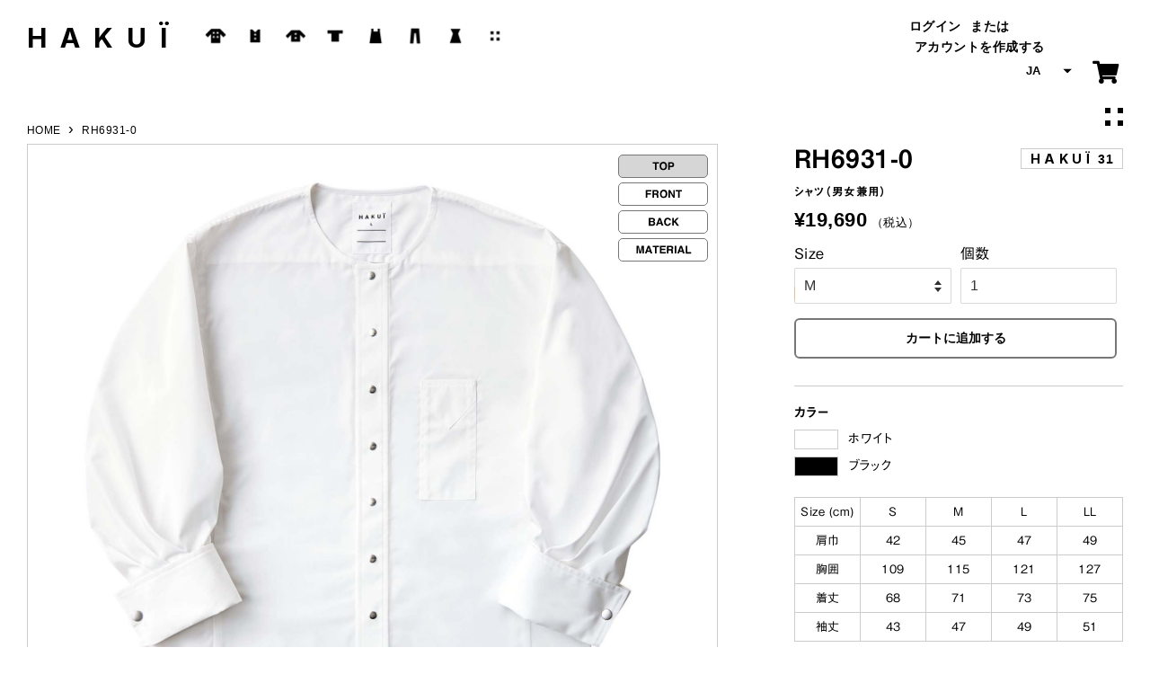

--- FILE ---
content_type: text/html; charset=utf-8
request_url: https://www.hakui-shop.com/products/rh6931-0
body_size: 19244
content:
<!doctype html>
<html class="no-js">
<head>
<!-- Google Tag Manager -->
<script>(function(w,d,s,l,i){w[l]=w[l]||[];w[l].push({'gtm.start':
new Date().getTime(),event:'gtm.js'});var f=d.getElementsByTagName(s)[0],
j=d.createElement(s),dl=l!='dataLayer'?'&l='+l:'';j.async=true;j.src=
'https://www.googletagmanager.com/gtm.js?id='+i+dl;f.parentNode.insertBefore(j,f);
})(window,document,'script','dataLayer','GTM-M887G9Q');</script>
<!-- End Google Tag Manager -->

  <!-- Basic page needs ================================================== -->
  <meta charset="utf-8">
  <meta http-equiv="X-UA-Compatible" content="IE=edge,chrome=1">

  
  <link rel="shortcut icon" href="//www.hakui-shop.com/cdn/shop/files/H_mark_32x32.png?v=1623971857" type="image/png" />
  

  <!-- Title and description ================================================== -->
  <title>
  RH6931-0 &ndash; HAKUÏ
  </title>

  
  <meta name="description" content="カラーColor ホワイトWhite ブラックBlack Size (cm) S M L LL 肩巾Shoulder 42 45 47 49 胸囲Chest 109 115 121 127 着丈Body length 68 71 73 75 袖丈Sleeve length 43 47 49 51 ご注意Caution この商品は洗濯方法によっては多少色落ちや縮みがおこることがあります。Some washing procedures may result in fading or shrinking. タンブラー乾燥及び漂白剤の使用はお避けください。Do not use tumbler drier. Do not use bleach">
  

  <!-- Social meta ================================================== -->
  <!-- /snippets/social-meta-tags.liquid -->




<meta property="og:site_name" content="HAKUÏ">
<meta property="og:url" content="https://www.hakui-shop.com/products/rh6931-0">
<meta property="og:title" content="RH6931-0">
<meta property="og:type" content="product">
<meta property="og:description" content="カラーColor ホワイトWhite ブラックBlack Size (cm) S M L LL 肩巾Shoulder 42 45 47 49 胸囲Chest 109 115 121 127 着丈Body length 68 71 73 75 袖丈Sleeve length 43 47 49 51 ご注意Caution この商品は洗濯方法によっては多少色落ちや縮みがおこることがあります。Some washing procedures may result in fading or shrinking. タンブラー乾燥及び漂白剤の使用はお避けください。Do not use tumbler drier. Do not use bleach">

  <meta property="og:price:amount" content="19,690">
  <meta property="og:price:currency" content="JPY">

<meta property="og:image" content="http://www.hakui-shop.com/cdn/shop/products/f_3c21c455-8984-4b86-b45d-19912a29a80b_1200x1200.jpg?v=1666162698">
<meta property="og:image:secure_url" content="https://www.hakui-shop.com/cdn/shop/products/f_3c21c455-8984-4b86-b45d-19912a29a80b_1200x1200.jpg?v=1666162698">


<meta name="twitter:card" content="summary_large_image">
<meta name="twitter:title" content="RH6931-0">
<meta name="twitter:description" content="カラーColor ホワイトWhite ブラックBlack Size (cm) S M L LL 肩巾Shoulder 42 45 47 49 胸囲Chest 109 115 121 127 着丈Body length 68 71 73 75 袖丈Sleeve length 43 47 49 51 ご注意Caution この商品は洗濯方法によっては多少色落ちや縮みがおこることがあります。Some washing procedures may result in fading or shrinking. タンブラー乾燥及び漂白剤の使用はお避けください。Do not use tumbler drier. Do not use bleach">


  <!-- Helpers ================================================== -->
  <link rel="canonical" href="https://www.hakui-shop.com/products/rh6931-0">
  <meta name="viewport" content="width=device-width,initial-scale=1">
  <meta name="theme-color" content="#000000">

  <!-- CSS ================================================== -->
  <link href="//www.hakui-shop.com/cdn/shop/t/6/assets/timber.scss.css?v=447115955292594771759260428" rel="stylesheet" type="text/css" media="all" />
  <link href="//www.hakui-shop.com/cdn/shop/t/6/assets/theme.scss.css?v=68327643298326682471759260427" rel="stylesheet" type="text/css" media="all" />

  <script>
    window.theme = window.theme || {};

    var theme = {
      strings: {
        addToCart: "カートに追加する",
        soldOut: "SOLD OUT",
        unavailable: "お取り扱いできません",
        zoomClose: "閉じる (Esc)",
        zoomPrev: "前へ (Left arrow key)",
        zoomNext: "次へ (Right arrow key)",
        addressError: "住所を調べる際にエラーが発生しました",
        addressNoResults: "その住所は見つかりませんでした",
        addressQueryLimit: "Google APIの使用量の制限を超えました。\u003ca href=\"https:\/\/developers.google.com\/maps\/premium\/usage-limits\"\u003eプレミアムプラン\u003c\/a\u003eへのアップグレードをご検討ください。",
        authError: "あなたのGoogle Mapsのアカウント認証で問題が発生しました。"
      },
      settings: {
        // Adding some settings to allow the editor to update correctly when they are changed
        enableWideLayout: true,
        typeAccentTransform: false,
        typeAccentSpacing: false,
        baseFontSize: '16px',
        headerBaseFontSize: '28px',
        accentFontSize: '14px'
      },
      variables: {
        mediaQueryMedium: 'screen and (max-width: 768px)',
        bpSmall: false
      },
      moneyFormat: "¥{{amount_no_decimals}}"
    }

    document.documentElement.className = document.documentElement.className.replace('no-js', 'supports-js');
  </script>

  <!-- Header hook for plugins ================================================== -->
  <script>window.performance && window.performance.mark && window.performance.mark('shopify.content_for_header.start');</script><meta id="shopify-digital-wallet" name="shopify-digital-wallet" content="/47509078173/digital_wallets/dialog">
<link rel="alternate" hreflang="x-default" href="https://www.hakui-shop.com/products/rh6931-0">
<link rel="alternate" hreflang="ja" href="https://www.hakui-shop.com/products/rh6931-0">
<link rel="alternate" hreflang="en" href="https://www.hakui-shop.com/en/products/rh6931-0">
<link rel="alternate" type="application/json+oembed" href="https://www.hakui-shop.com/products/rh6931-0.oembed">
<script async="async" src="/checkouts/internal/preloads.js?locale=ja-JP"></script>
<script id="shopify-features" type="application/json">{"accessToken":"05e1258837821169393b12b5514543f8","betas":["rich-media-storefront-analytics"],"domain":"www.hakui-shop.com","predictiveSearch":false,"shopId":47509078173,"locale":"ja"}</script>
<script>var Shopify = Shopify || {};
Shopify.shop = "hakui-shop.myshopify.com";
Shopify.locale = "ja";
Shopify.currency = {"active":"JPY","rate":"1.0"};
Shopify.country = "JP";
Shopify.theme = {"name":"MinimalVer4","id":115130138822,"schema_name":"Minimal","schema_version":"12.0.2","theme_store_id":380,"role":"main"};
Shopify.theme.handle = "null";
Shopify.theme.style = {"id":null,"handle":null};
Shopify.cdnHost = "www.hakui-shop.com/cdn";
Shopify.routes = Shopify.routes || {};
Shopify.routes.root = "/";</script>
<script type="module">!function(o){(o.Shopify=o.Shopify||{}).modules=!0}(window);</script>
<script>!function(o){function n(){var o=[];function n(){o.push(Array.prototype.slice.apply(arguments))}return n.q=o,n}var t=o.Shopify=o.Shopify||{};t.loadFeatures=n(),t.autoloadFeatures=n()}(window);</script>
<script id="shop-js-analytics" type="application/json">{"pageType":"product"}</script>
<script defer="defer" async type="module" src="//www.hakui-shop.com/cdn/shopifycloud/shop-js/modules/v2/client.init-shop-cart-sync_CZKilf07.ja.esm.js"></script>
<script defer="defer" async type="module" src="//www.hakui-shop.com/cdn/shopifycloud/shop-js/modules/v2/chunk.common_rlhnONO2.esm.js"></script>
<script type="module">
  await import("//www.hakui-shop.com/cdn/shopifycloud/shop-js/modules/v2/client.init-shop-cart-sync_CZKilf07.ja.esm.js");
await import("//www.hakui-shop.com/cdn/shopifycloud/shop-js/modules/v2/chunk.common_rlhnONO2.esm.js");

  window.Shopify.SignInWithShop?.initShopCartSync?.({"fedCMEnabled":true,"windoidEnabled":true});

</script>
<script id="__st">var __st={"a":47509078173,"offset":32400,"reqid":"fcd2bdf8-4b6b-4199-80c9-72cb92db66df-1769027390","pageurl":"www.hakui-shop.com\/products\/rh6931-0","u":"325223cf3de6","p":"product","rtyp":"product","rid":7662893105350};</script>
<script>window.ShopifyPaypalV4VisibilityTracking = true;</script>
<script id="captcha-bootstrap">!function(){'use strict';const t='contact',e='account',n='new_comment',o=[[t,t],['blogs',n],['comments',n],[t,'customer']],c=[[e,'customer_login'],[e,'guest_login'],[e,'recover_customer_password'],[e,'create_customer']],r=t=>t.map((([t,e])=>`form[action*='/${t}']:not([data-nocaptcha='true']) input[name='form_type'][value='${e}']`)).join(','),a=t=>()=>t?[...document.querySelectorAll(t)].map((t=>t.form)):[];function s(){const t=[...o],e=r(t);return a(e)}const i='password',u='form_key',d=['recaptcha-v3-token','g-recaptcha-response','h-captcha-response',i],f=()=>{try{return window.sessionStorage}catch{return}},m='__shopify_v',_=t=>t.elements[u];function p(t,e,n=!1){try{const o=window.sessionStorage,c=JSON.parse(o.getItem(e)),{data:r}=function(t){const{data:e,action:n}=t;return t[m]||n?{data:e,action:n}:{data:t,action:n}}(c);for(const[e,n]of Object.entries(r))t.elements[e]&&(t.elements[e].value=n);n&&o.removeItem(e)}catch(o){console.error('form repopulation failed',{error:o})}}const l='form_type',E='cptcha';function T(t){t.dataset[E]=!0}const w=window,h=w.document,L='Shopify',v='ce_forms',y='captcha';let A=!1;((t,e)=>{const n=(g='f06e6c50-85a8-45c8-87d0-21a2b65856fe',I='https://cdn.shopify.com/shopifycloud/storefront-forms-hcaptcha/ce_storefront_forms_captcha_hcaptcha.v1.5.2.iife.js',D={infoText:'hCaptchaによる保護',privacyText:'プライバシー',termsText:'利用規約'},(t,e,n)=>{const o=w[L][v],c=o.bindForm;if(c)return c(t,g,e,D).then(n);var r;o.q.push([[t,g,e,D],n]),r=I,A||(h.body.append(Object.assign(h.createElement('script'),{id:'captcha-provider',async:!0,src:r})),A=!0)});var g,I,D;w[L]=w[L]||{},w[L][v]=w[L][v]||{},w[L][v].q=[],w[L][y]=w[L][y]||{},w[L][y].protect=function(t,e){n(t,void 0,e),T(t)},Object.freeze(w[L][y]),function(t,e,n,w,h,L){const[v,y,A,g]=function(t,e,n){const i=e?o:[],u=t?c:[],d=[...i,...u],f=r(d),m=r(i),_=r(d.filter((([t,e])=>n.includes(e))));return[a(f),a(m),a(_),s()]}(w,h,L),I=t=>{const e=t.target;return e instanceof HTMLFormElement?e:e&&e.form},D=t=>v().includes(t);t.addEventListener('submit',(t=>{const e=I(t);if(!e)return;const n=D(e)&&!e.dataset.hcaptchaBound&&!e.dataset.recaptchaBound,o=_(e),c=g().includes(e)&&(!o||!o.value);(n||c)&&t.preventDefault(),c&&!n&&(function(t){try{if(!f())return;!function(t){const e=f();if(!e)return;const n=_(t);if(!n)return;const o=n.value;o&&e.removeItem(o)}(t);const e=Array.from(Array(32),(()=>Math.random().toString(36)[2])).join('');!function(t,e){_(t)||t.append(Object.assign(document.createElement('input'),{type:'hidden',name:u})),t.elements[u].value=e}(t,e),function(t,e){const n=f();if(!n)return;const o=[...t.querySelectorAll(`input[type='${i}']`)].map((({name:t})=>t)),c=[...d,...o],r={};for(const[a,s]of new FormData(t).entries())c.includes(a)||(r[a]=s);n.setItem(e,JSON.stringify({[m]:1,action:t.action,data:r}))}(t,e)}catch(e){console.error('failed to persist form',e)}}(e),e.submit())}));const S=(t,e)=>{t&&!t.dataset[E]&&(n(t,e.some((e=>e===t))),T(t))};for(const o of['focusin','change'])t.addEventListener(o,(t=>{const e=I(t);D(e)&&S(e,y())}));const B=e.get('form_key'),M=e.get(l),P=B&&M;t.addEventListener('DOMContentLoaded',(()=>{const t=y();if(P)for(const e of t)e.elements[l].value===M&&p(e,B);[...new Set([...A(),...v().filter((t=>'true'===t.dataset.shopifyCaptcha))])].forEach((e=>S(e,t)))}))}(h,new URLSearchParams(w.location.search),n,t,e,['guest_login'])})(!0,!0)}();</script>
<script integrity="sha256-4kQ18oKyAcykRKYeNunJcIwy7WH5gtpwJnB7kiuLZ1E=" data-source-attribution="shopify.loadfeatures" defer="defer" src="//www.hakui-shop.com/cdn/shopifycloud/storefront/assets/storefront/load_feature-a0a9edcb.js" crossorigin="anonymous"></script>
<script data-source-attribution="shopify.dynamic_checkout.dynamic.init">var Shopify=Shopify||{};Shopify.PaymentButton=Shopify.PaymentButton||{isStorefrontPortableWallets:!0,init:function(){window.Shopify.PaymentButton.init=function(){};var t=document.createElement("script");t.src="https://www.hakui-shop.com/cdn/shopifycloud/portable-wallets/latest/portable-wallets.ja.js",t.type="module",document.head.appendChild(t)}};
</script>
<script data-source-attribution="shopify.dynamic_checkout.buyer_consent">
  function portableWalletsHideBuyerConsent(e){var t=document.getElementById("shopify-buyer-consent"),n=document.getElementById("shopify-subscription-policy-button");t&&n&&(t.classList.add("hidden"),t.setAttribute("aria-hidden","true"),n.removeEventListener("click",e))}function portableWalletsShowBuyerConsent(e){var t=document.getElementById("shopify-buyer-consent"),n=document.getElementById("shopify-subscription-policy-button");t&&n&&(t.classList.remove("hidden"),t.removeAttribute("aria-hidden"),n.addEventListener("click",e))}window.Shopify?.PaymentButton&&(window.Shopify.PaymentButton.hideBuyerConsent=portableWalletsHideBuyerConsent,window.Shopify.PaymentButton.showBuyerConsent=portableWalletsShowBuyerConsent);
</script>
<script>
  function portableWalletsCleanup(e){e&&e.src&&console.error("Failed to load portable wallets script "+e.src);var t=document.querySelectorAll("shopify-accelerated-checkout .shopify-payment-button__skeleton, shopify-accelerated-checkout-cart .wallet-cart-button__skeleton"),e=document.getElementById("shopify-buyer-consent");for(let e=0;e<t.length;e++)t[e].remove();e&&e.remove()}function portableWalletsNotLoadedAsModule(e){e instanceof ErrorEvent&&"string"==typeof e.message&&e.message.includes("import.meta")&&"string"==typeof e.filename&&e.filename.includes("portable-wallets")&&(window.removeEventListener("error",portableWalletsNotLoadedAsModule),window.Shopify.PaymentButton.failedToLoad=e,"loading"===document.readyState?document.addEventListener("DOMContentLoaded",window.Shopify.PaymentButton.init):window.Shopify.PaymentButton.init())}window.addEventListener("error",portableWalletsNotLoadedAsModule);
</script>

<script type="module" src="https://www.hakui-shop.com/cdn/shopifycloud/portable-wallets/latest/portable-wallets.ja.js" onError="portableWalletsCleanup(this)" crossorigin="anonymous"></script>
<script nomodule>
  document.addEventListener("DOMContentLoaded", portableWalletsCleanup);
</script>

<link id="shopify-accelerated-checkout-styles" rel="stylesheet" media="screen" href="https://www.hakui-shop.com/cdn/shopifycloud/portable-wallets/latest/accelerated-checkout-backwards-compat.css" crossorigin="anonymous">
<style id="shopify-accelerated-checkout-cart">
        #shopify-buyer-consent {
  margin-top: 1em;
  display: inline-block;
  width: 100%;
}

#shopify-buyer-consent.hidden {
  display: none;
}

#shopify-subscription-policy-button {
  background: none;
  border: none;
  padding: 0;
  text-decoration: underline;
  font-size: inherit;
  cursor: pointer;
}

#shopify-subscription-policy-button::before {
  box-shadow: none;
}

      </style>

<script>window.performance && window.performance.mark && window.performance.mark('shopify.content_for_header.end');</script>

  <script src="//www.hakui-shop.com/cdn/shop/t/6/assets/jquery-2.2.3.min.js?v=58211863146907186831604362779" type="text/javascript"></script>

  <script src="//www.hakui-shop.com/cdn/shop/t/6/assets/lazysizes.min.js?v=155223123402716617051604362780" async="async"></script>

  
  

<link rel="stylesheet" href="//seven-shop.jp/hakui/shopify2025.css?version=2025.1120" type="text/css" media="all" />
<link rel="stylesheet" href="//seven-shop.jp/hakui/index.css?version=0901.12" type="text/css" media="all" />
<link rel="stylesheet" href="//seven-shop.jp/hakui/swiper2021.css?version=2025" type="text/css" media="all" />
<link rel="stylesheet" href="//seven-shop.jp/hakui/animate.css" type="text/css" media="all" />
<script src="//seven-shop.jp/hakui/js/animate.js" type="text/javascript" ></script>
<script src="//seven-shop.jp/hakui/js/popbox.js" type="text/javascript" ></script>
<link rel="apple-touch-icon" href="//seven-shop.jp/hakui/apple-touch-icon.png">
  <script type="text/javascript" charset="utf-8">
$(document).ready(function(){
$('.popbox').popbox();
});
</script>
<script src="//seven-shop.jp/hakui/js/jquery.easing.min.js" type="text/javascript"></script>
<script src="//seven-shop.jp/hakui/js/jquery.delay.js" type="text/javascript" charset="utf-8"></script>
<script>$(function() { $('#navToggle').click(function(){ $('.org-header').toggleClass('openNav');});});</script>
<link rel="stylesheet" href="https://use.fontawesome.com/releases/v5.7.2/css/all.css" integrity="sha384-fnmOCqbTlWIlj8LyTjo7mOUStjsKC4pOpQbqyi7RrhN7udi9RwhKkMHpvLbHG9Sr" crossorigin="anonymous">
<link rel="stylesheet" href="https://morisawafonts.net/c/01KAFX48XWQJ4BGBR6EBW16CP5/mf.css">
<script>
  var variantStock = {};
</script>

<link href="https://monorail-edge.shopifysvc.com" rel="dns-prefetch">
<script>(function(){if ("sendBeacon" in navigator && "performance" in window) {try {var session_token_from_headers = performance.getEntriesByType('navigation')[0].serverTiming.find(x => x.name == '_s').description;} catch {var session_token_from_headers = undefined;}var session_cookie_matches = document.cookie.match(/_shopify_s=([^;]*)/);var session_token_from_cookie = session_cookie_matches && session_cookie_matches.length === 2 ? session_cookie_matches[1] : "";var session_token = session_token_from_headers || session_token_from_cookie || "";function handle_abandonment_event(e) {var entries = performance.getEntries().filter(function(entry) {return /monorail-edge.shopifysvc.com/.test(entry.name);});if (!window.abandonment_tracked && entries.length === 0) {window.abandonment_tracked = true;var currentMs = Date.now();var navigation_start = performance.timing.navigationStart;var payload = {shop_id: 47509078173,url: window.location.href,navigation_start,duration: currentMs - navigation_start,session_token,page_type: "product"};window.navigator.sendBeacon("https://monorail-edge.shopifysvc.com/v1/produce", JSON.stringify({schema_id: "online_store_buyer_site_abandonment/1.1",payload: payload,metadata: {event_created_at_ms: currentMs,event_sent_at_ms: currentMs}}));}}window.addEventListener('pagehide', handle_abandonment_event);}}());</script>
<script id="web-pixels-manager-setup">(function e(e,d,r,n,o){if(void 0===o&&(o={}),!Boolean(null===(a=null===(i=window.Shopify)||void 0===i?void 0:i.analytics)||void 0===a?void 0:a.replayQueue)){var i,a;window.Shopify=window.Shopify||{};var t=window.Shopify;t.analytics=t.analytics||{};var s=t.analytics;s.replayQueue=[],s.publish=function(e,d,r){return s.replayQueue.push([e,d,r]),!0};try{self.performance.mark("wpm:start")}catch(e){}var l=function(){var e={modern:/Edge?\/(1{2}[4-9]|1[2-9]\d|[2-9]\d{2}|\d{4,})\.\d+(\.\d+|)|Firefox\/(1{2}[4-9]|1[2-9]\d|[2-9]\d{2}|\d{4,})\.\d+(\.\d+|)|Chrom(ium|e)\/(9{2}|\d{3,})\.\d+(\.\d+|)|(Maci|X1{2}).+ Version\/(15\.\d+|(1[6-9]|[2-9]\d|\d{3,})\.\d+)([,.]\d+|)( \(\w+\)|)( Mobile\/\w+|) Safari\/|Chrome.+OPR\/(9{2}|\d{3,})\.\d+\.\d+|(CPU[ +]OS|iPhone[ +]OS|CPU[ +]iPhone|CPU IPhone OS|CPU iPad OS)[ +]+(15[._]\d+|(1[6-9]|[2-9]\d|\d{3,})[._]\d+)([._]\d+|)|Android:?[ /-](13[3-9]|1[4-9]\d|[2-9]\d{2}|\d{4,})(\.\d+|)(\.\d+|)|Android.+Firefox\/(13[5-9]|1[4-9]\d|[2-9]\d{2}|\d{4,})\.\d+(\.\d+|)|Android.+Chrom(ium|e)\/(13[3-9]|1[4-9]\d|[2-9]\d{2}|\d{4,})\.\d+(\.\d+|)|SamsungBrowser\/([2-9]\d|\d{3,})\.\d+/,legacy:/Edge?\/(1[6-9]|[2-9]\d|\d{3,})\.\d+(\.\d+|)|Firefox\/(5[4-9]|[6-9]\d|\d{3,})\.\d+(\.\d+|)|Chrom(ium|e)\/(5[1-9]|[6-9]\d|\d{3,})\.\d+(\.\d+|)([\d.]+$|.*Safari\/(?![\d.]+ Edge\/[\d.]+$))|(Maci|X1{2}).+ Version\/(10\.\d+|(1[1-9]|[2-9]\d|\d{3,})\.\d+)([,.]\d+|)( \(\w+\)|)( Mobile\/\w+|) Safari\/|Chrome.+OPR\/(3[89]|[4-9]\d|\d{3,})\.\d+\.\d+|(CPU[ +]OS|iPhone[ +]OS|CPU[ +]iPhone|CPU IPhone OS|CPU iPad OS)[ +]+(10[._]\d+|(1[1-9]|[2-9]\d|\d{3,})[._]\d+)([._]\d+|)|Android:?[ /-](13[3-9]|1[4-9]\d|[2-9]\d{2}|\d{4,})(\.\d+|)(\.\d+|)|Mobile Safari.+OPR\/([89]\d|\d{3,})\.\d+\.\d+|Android.+Firefox\/(13[5-9]|1[4-9]\d|[2-9]\d{2}|\d{4,})\.\d+(\.\d+|)|Android.+Chrom(ium|e)\/(13[3-9]|1[4-9]\d|[2-9]\d{2}|\d{4,})\.\d+(\.\d+|)|Android.+(UC? ?Browser|UCWEB|U3)[ /]?(15\.([5-9]|\d{2,})|(1[6-9]|[2-9]\d|\d{3,})\.\d+)\.\d+|SamsungBrowser\/(5\.\d+|([6-9]|\d{2,})\.\d+)|Android.+MQ{2}Browser\/(14(\.(9|\d{2,})|)|(1[5-9]|[2-9]\d|\d{3,})(\.\d+|))(\.\d+|)|K[Aa][Ii]OS\/(3\.\d+|([4-9]|\d{2,})\.\d+)(\.\d+|)/},d=e.modern,r=e.legacy,n=navigator.userAgent;return n.match(d)?"modern":n.match(r)?"legacy":"unknown"}(),u="modern"===l?"modern":"legacy",c=(null!=n?n:{modern:"",legacy:""})[u],f=function(e){return[e.baseUrl,"/wpm","/b",e.hashVersion,"modern"===e.buildTarget?"m":"l",".js"].join("")}({baseUrl:d,hashVersion:r,buildTarget:u}),m=function(e){var d=e.version,r=e.bundleTarget,n=e.surface,o=e.pageUrl,i=e.monorailEndpoint;return{emit:function(e){var a=e.status,t=e.errorMsg,s=(new Date).getTime(),l=JSON.stringify({metadata:{event_sent_at_ms:s},events:[{schema_id:"web_pixels_manager_load/3.1",payload:{version:d,bundle_target:r,page_url:o,status:a,surface:n,error_msg:t},metadata:{event_created_at_ms:s}}]});if(!i)return console&&console.warn&&console.warn("[Web Pixels Manager] No Monorail endpoint provided, skipping logging."),!1;try{return self.navigator.sendBeacon.bind(self.navigator)(i,l)}catch(e){}var u=new XMLHttpRequest;try{return u.open("POST",i,!0),u.setRequestHeader("Content-Type","text/plain"),u.send(l),!0}catch(e){return console&&console.warn&&console.warn("[Web Pixels Manager] Got an unhandled error while logging to Monorail."),!1}}}}({version:r,bundleTarget:l,surface:e.surface,pageUrl:self.location.href,monorailEndpoint:e.monorailEndpoint});try{o.browserTarget=l,function(e){var d=e.src,r=e.async,n=void 0===r||r,o=e.onload,i=e.onerror,a=e.sri,t=e.scriptDataAttributes,s=void 0===t?{}:t,l=document.createElement("script"),u=document.querySelector("head"),c=document.querySelector("body");if(l.async=n,l.src=d,a&&(l.integrity=a,l.crossOrigin="anonymous"),s)for(var f in s)if(Object.prototype.hasOwnProperty.call(s,f))try{l.dataset[f]=s[f]}catch(e){}if(o&&l.addEventListener("load",o),i&&l.addEventListener("error",i),u)u.appendChild(l);else{if(!c)throw new Error("Did not find a head or body element to append the script");c.appendChild(l)}}({src:f,async:!0,onload:function(){if(!function(){var e,d;return Boolean(null===(d=null===(e=window.Shopify)||void 0===e?void 0:e.analytics)||void 0===d?void 0:d.initialized)}()){var d=window.webPixelsManager.init(e)||void 0;if(d){var r=window.Shopify.analytics;r.replayQueue.forEach((function(e){var r=e[0],n=e[1],o=e[2];d.publishCustomEvent(r,n,o)})),r.replayQueue=[],r.publish=d.publishCustomEvent,r.visitor=d.visitor,r.initialized=!0}}},onerror:function(){return m.emit({status:"failed",errorMsg:"".concat(f," has failed to load")})},sri:function(e){var d=/^sha384-[A-Za-z0-9+/=]+$/;return"string"==typeof e&&d.test(e)}(c)?c:"",scriptDataAttributes:o}),m.emit({status:"loading"})}catch(e){m.emit({status:"failed",errorMsg:(null==e?void 0:e.message)||"Unknown error"})}}})({shopId: 47509078173,storefrontBaseUrl: "https://www.hakui-shop.com",extensionsBaseUrl: "https://extensions.shopifycdn.com/cdn/shopifycloud/web-pixels-manager",monorailEndpoint: "https://monorail-edge.shopifysvc.com/unstable/produce_batch",surface: "storefront-renderer",enabledBetaFlags: ["2dca8a86"],webPixelsConfigList: [{"id":"shopify-app-pixel","configuration":"{}","eventPayloadVersion":"v1","runtimeContext":"STRICT","scriptVersion":"0450","apiClientId":"shopify-pixel","type":"APP","privacyPurposes":["ANALYTICS","MARKETING"]},{"id":"shopify-custom-pixel","eventPayloadVersion":"v1","runtimeContext":"LAX","scriptVersion":"0450","apiClientId":"shopify-pixel","type":"CUSTOM","privacyPurposes":["ANALYTICS","MARKETING"]}],isMerchantRequest: false,initData: {"shop":{"name":"HAKUÏ","paymentSettings":{"currencyCode":"JPY"},"myshopifyDomain":"hakui-shop.myshopify.com","countryCode":"JP","storefrontUrl":"https:\/\/www.hakui-shop.com"},"customer":null,"cart":null,"checkout":null,"productVariants":[{"price":{"amount":19690.0,"currencyCode":"JPY"},"product":{"title":"RH6931-0","vendor":"31","id":"7662893105350","untranslatedTitle":"RH6931-0","url":"\/products\/rh6931-0","type":"SHIRT"},"id":"42439517143238","image":{"src":"\/\/www.hakui-shop.com\/cdn\/shop\/products\/f_3c21c455-8984-4b86-b45d-19912a29a80b.jpg?v=1666162698"},"sku":"69310007","title":"S","untranslatedTitle":"S"},{"price":{"amount":19690.0,"currencyCode":"JPY"},"product":{"title":"RH6931-0","vendor":"31","id":"7662893105350","untranslatedTitle":"RH6931-0","url":"\/products\/rh6931-0","type":"SHIRT"},"id":"42439517176006","image":{"src":"\/\/www.hakui-shop.com\/cdn\/shop\/products\/f_3c21c455-8984-4b86-b45d-19912a29a80b.jpg?v=1666162698"},"sku":"69310009","title":"M","untranslatedTitle":"M"},{"price":{"amount":19690.0,"currencyCode":"JPY"},"product":{"title":"RH6931-0","vendor":"31","id":"7662893105350","untranslatedTitle":"RH6931-0","url":"\/products\/rh6931-0","type":"SHIRT"},"id":"42439517208774","image":{"src":"\/\/www.hakui-shop.com\/cdn\/shop\/products\/f_3c21c455-8984-4b86-b45d-19912a29a80b.jpg?v=1666162698"},"sku":"69310011","title":"L","untranslatedTitle":"L"},{"price":{"amount":19690.0,"currencyCode":"JPY"},"product":{"title":"RH6931-0","vendor":"31","id":"7662893105350","untranslatedTitle":"RH6931-0","url":"\/products\/rh6931-0","type":"SHIRT"},"id":"42439517241542","image":{"src":"\/\/www.hakui-shop.com\/cdn\/shop\/products\/f_3c21c455-8984-4b86-b45d-19912a29a80b.jpg?v=1666162698"},"sku":"69310013","title":"LL","untranslatedTitle":"LL"}],"purchasingCompany":null},},"https://www.hakui-shop.com/cdn","fcfee988w5aeb613cpc8e4bc33m6693e112",{"modern":"","legacy":""},{"shopId":"47509078173","storefrontBaseUrl":"https:\/\/www.hakui-shop.com","extensionBaseUrl":"https:\/\/extensions.shopifycdn.com\/cdn\/shopifycloud\/web-pixels-manager","surface":"storefront-renderer","enabledBetaFlags":"[\"2dca8a86\"]","isMerchantRequest":"false","hashVersion":"fcfee988w5aeb613cpc8e4bc33m6693e112","publish":"custom","events":"[[\"page_viewed\",{}],[\"product_viewed\",{\"productVariant\":{\"price\":{\"amount\":19690.0,\"currencyCode\":\"JPY\"},\"product\":{\"title\":\"RH6931-0\",\"vendor\":\"31\",\"id\":\"7662893105350\",\"untranslatedTitle\":\"RH6931-0\",\"url\":\"\/products\/rh6931-0\",\"type\":\"SHIRT\"},\"id\":\"42439517176006\",\"image\":{\"src\":\"\/\/www.hakui-shop.com\/cdn\/shop\/products\/f_3c21c455-8984-4b86-b45d-19912a29a80b.jpg?v=1666162698\"},\"sku\":\"69310009\",\"title\":\"M\",\"untranslatedTitle\":\"M\"}}]]"});</script><script>
  window.ShopifyAnalytics = window.ShopifyAnalytics || {};
  window.ShopifyAnalytics.meta = window.ShopifyAnalytics.meta || {};
  window.ShopifyAnalytics.meta.currency = 'JPY';
  var meta = {"product":{"id":7662893105350,"gid":"gid:\/\/shopify\/Product\/7662893105350","vendor":"31","type":"SHIRT","handle":"rh6931-0","variants":[{"id":42439517143238,"price":1969000,"name":"RH6931-0 - S","public_title":"S","sku":"69310007"},{"id":42439517176006,"price":1969000,"name":"RH6931-0 - M","public_title":"M","sku":"69310009"},{"id":42439517208774,"price":1969000,"name":"RH6931-0 - L","public_title":"L","sku":"69310011"},{"id":42439517241542,"price":1969000,"name":"RH6931-0 - LL","public_title":"LL","sku":"69310013"}],"remote":false},"page":{"pageType":"product","resourceType":"product","resourceId":7662893105350,"requestId":"fcd2bdf8-4b6b-4199-80c9-72cb92db66df-1769027390"}};
  for (var attr in meta) {
    window.ShopifyAnalytics.meta[attr] = meta[attr];
  }
</script>
<script class="analytics">
  (function () {
    var customDocumentWrite = function(content) {
      var jquery = null;

      if (window.jQuery) {
        jquery = window.jQuery;
      } else if (window.Checkout && window.Checkout.$) {
        jquery = window.Checkout.$;
      }

      if (jquery) {
        jquery('body').append(content);
      }
    };

    var hasLoggedConversion = function(token) {
      if (token) {
        return document.cookie.indexOf('loggedConversion=' + token) !== -1;
      }
      return false;
    }

    var setCookieIfConversion = function(token) {
      if (token) {
        var twoMonthsFromNow = new Date(Date.now());
        twoMonthsFromNow.setMonth(twoMonthsFromNow.getMonth() + 2);

        document.cookie = 'loggedConversion=' + token + '; expires=' + twoMonthsFromNow;
      }
    }

    var trekkie = window.ShopifyAnalytics.lib = window.trekkie = window.trekkie || [];
    if (trekkie.integrations) {
      return;
    }
    trekkie.methods = [
      'identify',
      'page',
      'ready',
      'track',
      'trackForm',
      'trackLink'
    ];
    trekkie.factory = function(method) {
      return function() {
        var args = Array.prototype.slice.call(arguments);
        args.unshift(method);
        trekkie.push(args);
        return trekkie;
      };
    };
    for (var i = 0; i < trekkie.methods.length; i++) {
      var key = trekkie.methods[i];
      trekkie[key] = trekkie.factory(key);
    }
    trekkie.load = function(config) {
      trekkie.config = config || {};
      trekkie.config.initialDocumentCookie = document.cookie;
      var first = document.getElementsByTagName('script')[0];
      var script = document.createElement('script');
      script.type = 'text/javascript';
      script.onerror = function(e) {
        var scriptFallback = document.createElement('script');
        scriptFallback.type = 'text/javascript';
        scriptFallback.onerror = function(error) {
                var Monorail = {
      produce: function produce(monorailDomain, schemaId, payload) {
        var currentMs = new Date().getTime();
        var event = {
          schema_id: schemaId,
          payload: payload,
          metadata: {
            event_created_at_ms: currentMs,
            event_sent_at_ms: currentMs
          }
        };
        return Monorail.sendRequest("https://" + monorailDomain + "/v1/produce", JSON.stringify(event));
      },
      sendRequest: function sendRequest(endpointUrl, payload) {
        // Try the sendBeacon API
        if (window && window.navigator && typeof window.navigator.sendBeacon === 'function' && typeof window.Blob === 'function' && !Monorail.isIos12()) {
          var blobData = new window.Blob([payload], {
            type: 'text/plain'
          });

          if (window.navigator.sendBeacon(endpointUrl, blobData)) {
            return true;
          } // sendBeacon was not successful

        } // XHR beacon

        var xhr = new XMLHttpRequest();

        try {
          xhr.open('POST', endpointUrl);
          xhr.setRequestHeader('Content-Type', 'text/plain');
          xhr.send(payload);
        } catch (e) {
          console.log(e);
        }

        return false;
      },
      isIos12: function isIos12() {
        return window.navigator.userAgent.lastIndexOf('iPhone; CPU iPhone OS 12_') !== -1 || window.navigator.userAgent.lastIndexOf('iPad; CPU OS 12_') !== -1;
      }
    };
    Monorail.produce('monorail-edge.shopifysvc.com',
      'trekkie_storefront_load_errors/1.1',
      {shop_id: 47509078173,
      theme_id: 115130138822,
      app_name: "storefront",
      context_url: window.location.href,
      source_url: "//www.hakui-shop.com/cdn/s/trekkie.storefront.cd680fe47e6c39ca5d5df5f0a32d569bc48c0f27.min.js"});

        };
        scriptFallback.async = true;
        scriptFallback.src = '//www.hakui-shop.com/cdn/s/trekkie.storefront.cd680fe47e6c39ca5d5df5f0a32d569bc48c0f27.min.js';
        first.parentNode.insertBefore(scriptFallback, first);
      };
      script.async = true;
      script.src = '//www.hakui-shop.com/cdn/s/trekkie.storefront.cd680fe47e6c39ca5d5df5f0a32d569bc48c0f27.min.js';
      first.parentNode.insertBefore(script, first);
    };
    trekkie.load(
      {"Trekkie":{"appName":"storefront","development":false,"defaultAttributes":{"shopId":47509078173,"isMerchantRequest":null,"themeId":115130138822,"themeCityHash":"10390674423099447859","contentLanguage":"ja","currency":"JPY","eventMetadataId":"d3cc7d00-cb5e-4820-a1cd-112b0a8d7d27"},"isServerSideCookieWritingEnabled":true,"monorailRegion":"shop_domain","enabledBetaFlags":["65f19447"]},"Session Attribution":{},"S2S":{"facebookCapiEnabled":false,"source":"trekkie-storefront-renderer","apiClientId":580111}}
    );

    var loaded = false;
    trekkie.ready(function() {
      if (loaded) return;
      loaded = true;

      window.ShopifyAnalytics.lib = window.trekkie;

      var originalDocumentWrite = document.write;
      document.write = customDocumentWrite;
      try { window.ShopifyAnalytics.merchantGoogleAnalytics.call(this); } catch(error) {};
      document.write = originalDocumentWrite;

      window.ShopifyAnalytics.lib.page(null,{"pageType":"product","resourceType":"product","resourceId":7662893105350,"requestId":"fcd2bdf8-4b6b-4199-80c9-72cb92db66df-1769027390","shopifyEmitted":true});

      var match = window.location.pathname.match(/checkouts\/(.+)\/(thank_you|post_purchase)/)
      var token = match? match[1]: undefined;
      if (!hasLoggedConversion(token)) {
        setCookieIfConversion(token);
        window.ShopifyAnalytics.lib.track("Viewed Product",{"currency":"JPY","variantId":42439517143238,"productId":7662893105350,"productGid":"gid:\/\/shopify\/Product\/7662893105350","name":"RH6931-0 - S","price":"19690","sku":"69310007","brand":"31","variant":"S","category":"SHIRT","nonInteraction":true,"remote":false},undefined,undefined,{"shopifyEmitted":true});
      window.ShopifyAnalytics.lib.track("monorail:\/\/trekkie_storefront_viewed_product\/1.1",{"currency":"JPY","variantId":42439517143238,"productId":7662893105350,"productGid":"gid:\/\/shopify\/Product\/7662893105350","name":"RH6931-0 - S","price":"19690","sku":"69310007","brand":"31","variant":"S","category":"SHIRT","nonInteraction":true,"remote":false,"referer":"https:\/\/www.hakui-shop.com\/products\/rh6931-0"});
      }
    });


        var eventsListenerScript = document.createElement('script');
        eventsListenerScript.async = true;
        eventsListenerScript.src = "//www.hakui-shop.com/cdn/shopifycloud/storefront/assets/shop_events_listener-3da45d37.js";
        document.getElementsByTagName('head')[0].appendChild(eventsListenerScript);

})();</script>
<script
  defer
  src="https://www.hakui-shop.com/cdn/shopifycloud/perf-kit/shopify-perf-kit-3.0.4.min.js"
  data-application="storefront-renderer"
  data-shop-id="47509078173"
  data-render-region="gcp-us-central1"
  data-page-type="product"
  data-theme-instance-id="115130138822"
  data-theme-name="Minimal"
  data-theme-version="12.0.2"
  data-monorail-region="shop_domain"
  data-resource-timing-sampling-rate="10"
  data-shs="true"
  data-shs-beacon="true"
  data-shs-export-with-fetch="true"
  data-shs-logs-sample-rate="1"
  data-shs-beacon-endpoint="https://www.hakui-shop.com/api/collect"
></script>
</head>

<body id="RH6931-0" class="template-product">
<!-- Google Tag Manager (noscript) -->
<noscript><iframe src="https://www.googletagmanager.com/ns.html?id=GTM-M887G9Q"
height="0" width="0" style="display:none;visibility:hidden"></iframe></noscript>
<!-- End Google Tag Manager (noscript) -->
  <div id="shopify-section-header" class="shopify-section"><style>
  .logo__image-wrapper {
    max-width: 60px;
  }
  /*================= If logo is above navigation ================== */
  

  /*============ If logo is on the same line as navigation ============ */
  


  
    @media screen and (min-width: 769px) {
      .site-nav {
        text-align: right!important;
      }
    }
  
</style>

<div data-section-id="header" data-section-type="header-section" class="header-box">
  
<div id="navToggle"><div><span></span><span></span><span></span><span></span></div></div>
<div class="org-header">
<nav id="baners" clsss="clearfix">

<a href="/collections/hakui-32">
<div class="ban_box clearfix">
<div class="logosetS">
<span class="logo">HAKUÏ</span><span class="vol">32</span>
</div>
<div class="imgsetS"><img src="//seven-shop.jp/hakui/hakui32/th.jpg" alt="hakui32"></div>
</div>
</a>
  
<a href="/collections/hakui-31">
<div class="ban_box clearfix">
<div class="logosetS">
<span class="logo">HAKUÏ</span><span class="vol">31</span>
</div>
<div class="imgsetS"><img src="//seven-shop.jp/hakui/hakui31/th.jpg" alt="hakui31"></div>
</div>
</a>

<a href="/collections/hakui-30">
<div class="ban_box clearfix">
<div class="logosetS">
<span class="logo">HAKUÏ</span><span class="vol">30</span>
</div>
<div class="imgsetS"><img src="//seven-press.com/shopify/hakui30/th.jpg" alt="hakui30"></div>
</div>
</a>

<a href="/collections/hakui-29">
<div class="ban_box clearfix">
<div class="logosetS">
<span class="logo">HAKUÏ</span><span class="vol">29</span>
</div>
<div class="imgsetS"><img src="//seven-press.com/shopify/hakui29/th.jpg" alt="hakui29"></div>
</div>
</a>

<a href="/collections/hakui-28">
<div class="ban_box clearfix">
<div class="logosetS">
<span class="logo">HAKUÏ</span><span class="vol">28</span>
</div>
<div class="imgsetS"><img src="//seven-press.com/shopify/hakui28/th.jpg" alt="hakui28"></div>

</div>
</a>

<a href="/collections/hakui-27">
<div class="ban_box clearfix">
<div class="logosetS">
<span class="logo">HAKUÏ</span><span class="vol">27</span>
</div>
<div class="imgsetS"><img src="//seven-press.com/shopify/hakui27/th.jpg" alt="hakui27"></div>
</div>
</a>

<a href="/collections/hakui-26">
<div class="ban_box clearfix">
<div class="logosetS">
<span class="logo">HAKUÏ</span><span class="vol">26</span>
</div>
<div class="imgsetS"><img src="//seven-press.com/shopify/hakui26/th.jpg" alt="hakui26"></div>
</div>
</a>

<a href="/collections/hakui-25">
<div class="ban_box clearfix">
<div class="logosetS">
<span class="logo">HAKUÏ</span><span class="vol">25</span>
</div>
<div class="imgsetS"><img src="//seven-press.com/shopify/hakui25/th.jpg" alt="hakui25"></div>
</div>
</a>

<a href="/collections/hakui-24">
<div class="ban_box clearfix">
<div class="logosetS">
<span class="logo">HAKUÏ</span><span class="vol">24</span>
</div>
<div class="imgsetS"><img src="//seven-press.com/shopify/hakui24/th.jpg" alt="hakui24"></div>
</div>
</a>

<a href="/collections/hakui-23">
<div class="ban_box clearfix">
<div class="logosetS">
<span class="logo">HAKUÏ</span><span class="vol">23</span>
</div>
<div class="imgsetS"><img src="//seven-press.com/shopify/hakui23/th.jpg" alt="hakui23"></div>
</div>
</a>

<a href="/collections/hakui-22">
<div class="ban_box clearfix">
<div class="logosetS">
<span class="logo">HAKUÏ</span><span class="vol">22</span>
</div>
<div class="imgsetS"><img src="//seven-press.com/shopify/hakui22/th.jpg" alt="hakui22"></div>
</div>
</a>

<a href="/collections/hakui-21">
<div class="ban_box clearfix">
<div class="logosetS">
<span class="logo">HAKUÏ</span><span class="vol">21</span>
</div>
<div class="imgsetS"><img src="//seven-press.com/shopify/hakui21/th.jpg" alt="hakui21"></div>
</div>
</a>

<a href="/collections/hakui-20">
<div class="ban_box clearfix">
<div class="logosetS">
<span class="logo">HAKUÏ</span><span class="vol">20</span>
</div>
<div class="imgsetS"><img src="//seven-press.com/shopify/hakui20/th.jpg" alt="hakui20"></div>
</div>
</a>

<a href="/collections/hakui-19">
<div class="ban_box clearfix">
<div class="logosetS">
<span class="logo">HAKUÏ</span><span class="vol">19</span>
</div>
<div class="imgsetS"><img src="//seven-press.com/shopify/hakui19/th.jpg" alt="hakui19"></div>
</div>
</a>

<a href="/collections/hakui-18">
<div class="ban_box clearfix">
<div class="logosetS">
<span class="logo">HAKUÏ</span><span class="vol">18</span>
</div>
<div class="imgsetS"><img src="//seven-press.com/shopify/hakui18/th.jpg" alt="hakui18"></div>
</div>
</a>

<a href="/collections/hakui-17">
<div class="ban_box clearfix">
<div class="logosetS">
<span class="logo">HAKUÏ</span><span class="vol">17</span>
</div>
<div class="imgsetS"><img src="//seven-press.com/shopify/hakui17/th.jpg" alt="hakui17"></div>
</div>
</a>

<a href="/collections/hakui-16">
<div class="ban_box clearfix">
<div class="logosetS">
<span class="logo">HAKUÏ</span><span class="vol">16</span>
</div>
<div class="imgsetS"><img src="//seven-press.com/shopify/hakui16/th.jpg" alt="hakui16"></div>
</div>
</a>

<a href="/collections/hakui-15">
<div class="ban_box clearfix">
<div class="logosetS">
<span class="logo">HAKUÏ</span><span class="vol">15</span>
</div>
<div class="imgsetS"><img src="//seven-press.com/shopify/hakui15/th.jpg" alt="hakui15"></div>
</div>
</a>

<a href="/collections/hakui-14">
<div class="ban_box clearfix">
<div class="logosetS">
<span class="logo">HAKUÏ</span><span class="vol">14</span>
</div>
<div class="imgsetS"><img src="//seven-press.com/shopify/hakui14/th.jpg" alt="hakui14"></div>
</div>
</a>

<a href="/collections/hakui-basic">
<div class="ban_box clearfix">
<div class="logosetS">
<span class="logo">HAKUÏ</span><span class="basic">BASIC</span>
</div>
<div class="imgsetS"><img src="//seven-press.com/shopify/basic/th.jpg" alt="basic"></div>
</div>
</a>

<!--a href="/pages/archives">
<div class="ban_box clearfix">
<div class="logosetS">
<span class="logo">HAKUÏ</span><span class="basic">ARCHIVES</span>
</div>
<div class="imgsetS"><img src="//seven-press.com/shopify/archives/th.jpg" alt="archives"></div>
</div>
</a-->

</nav>
</div>
  
  
<div class="header-bar">
<h1 class="factlogo"><a href="/">HAKUÏ</a></h1>
<div class="factnav">
  <ul>
  <li><a href="/collections/coat-jacket">Coat</a></li>
  <li><a href="/collections/vest">Vest</a></li>
  <li><a href="/collections/shirt">Shirt</a></li>
  <li><a href="/collections/t-shirt">T-shirt</a></li>
  <li><a href="/collections/apron">Apron</a></li>
  <li><a href="/collections/pants">Pants</a></li>
  <li><a href="/collections/women">Women</a></li>
  <li><a href="/collections/other">Other</a></li>
  </ul>
  </div>
<div class="wrapper medium-down--hide">
<div class="post-large--display-table factheader">
  

        <div class="header-bar__right post-large--display-table-cell">

          
            <ul class="header-bar__module header-bar__module--list">
              
                <li>
                  <a href="https://shopify.com/47509078173/account?locale=ja&amp;region_country=JP" id="customer_login_link">ログイン</a>
                </li>
                <li>または</li>
                <li>
                  <a href="https://shopify.com/47509078173/account?locale=ja" id="customer_register_link">アカウントを作成する</a>
                </li>
              
            </ul>
          

          <div class="header-bar__module">
            <span class="header-bar__sep" aria-hidden="true"></span>
            <a href="/cart" class="cart-page-link">
              <!--span class="icon icon-cart header-bar__cart-icon" aria-hidden="true"></span-->
              <i class="fas fa-shopping-cart"></i><!--------PCカート-------->
            </a>
          </div>

          <!--div class="header-bar__module">
            <a href="/cart" class="cart-page-link">
              
              <span class="cart-count header-bar__cart-count hidden-count">0</span>
            </a>
          </div-->

          

        </div>
      </div>
    </div>

    <div class="wrapper post-large--hide announcement-bar--mobile">
      
    </div>

    <div class="wrapper post-large--hide">
      
    
     <!------ここにSP ------>
      
        <!--button type="button" class="mobile-nav-trigger" id="MobileNavTrigger" aria-controls="MobileNav" aria-expanded="false">
          <span class="icon icon-hamburger" aria-hidden="true"></span>
          
        </button-->
      
      <a href="/cart" class="cart-page-link mobile-cart-page-link">
              <i class="fas fa-shopping-cart"></i><!--------SPカート-------->
         <span class="cart-count hidden-count">0</span>
      </a>
    </div>
    <nav role="navigation">
  <ul id="MobileNav" class="mobile-nav post-large--hide">
    

    
      
        <li class="mobile-nav__link">
          <a href="https://shopify.com/47509078173/account?locale=ja&amp;region_country=JP" id="customer_login_link">ログイン</a>
        </li>
        <li class="mobile-nav__link">
          <a href="https://shopify.com/47509078173/account?locale=ja" id="customer_register_link">アカウントを作成する</a>
        </li>
      
    

    <li class="mobile-nav__link">
      
    </li>
  </ul>
</nav>

  </div>

  <header class="site-header" role="banner">
    <div class="wrapper">

      
        <div class="grid--full post-large--display-table">
          
             
          
          <div class="grid__item post-large--one-third post-large--display-table-cell">
            
              <div class="h1 site-header__logo post-large--left" itemscope itemtype="http://schema.org/Organization">
            
              

                
                <!--a href="/" itemprop="url">HAKUÏ</a--><!--------ロゴ-------->
                
                
                
            
              </div>
            
          </div>
          
          
          
          
          <div class="grid__item post-large--two-thirds post-large--display-table-cell medium-down--hide">
            
<nav>
  <ul class="site-nav" id="AccessibleNav">
    
  </ul>
</nav>

          </div>
        </div>
      

    </div>
  </header>
</div>



</div>

  <main class="wrapper main-content" role="main">
    <div class="grid">
        <div class="grid__item">
          

<div id="shopify-section-product-template" class="shopify-section"><style>
.palletwrap.RH6931-0 .pallet { border-color: #555; }
</style>


<div itemscope itemtype="http://schema.org/Product" id="ProductSection" data-section-id="product-template" data-section-type="product-template" data-image-zoom-type="no-zoom" data-show-extra-tab="false" data-extra-tab-content="cancel" data-enable-history-state="true">

  

  

  <meta itemprop="url" content="https://www.hakui-shop.com/products/rh6931-0">
  <meta itemprop="image" content="//www.hakui-shop.com/cdn/shop/products/f_3c21c455-8984-4b86-b45d-19912a29a80b_grande.jpg?v=1666162698">
  <div class="section-header section-header--breadcrumb">
    

<nav class="breadcrumb" role="navigation" aria-label="breadcrumbs">
  <a href="/" title="HOME">HOME</a>

  

    
    <span aria-hidden="true" class="breadcrumb__sep">&rsaquo;</span>
    <span>RH6931-0</span>

  
</nav>


  </div>

<div class="product-single">
<div class="grid product-single__hero">
<div class="grid__item post-large--one-half phbox">
<div class="custom-specification"><div class="copy-pe">
<style>
.org-detail p.aa { left: 60%; top: 40%; }
.org-detail p.bb { right: 50%; top: 60%; }
.org-detail p.cc { right: 20%; top: 60%; }
.org-detail p.dd { left: 80%; top: 70%; }
.org-detail p.ee { left: 50%; top: 10%; }
.org-detail p.ff { right: 14%; top: 71%; }
.org-detail p.gg { left: 5%; top: 5%; }

</style>

<div id="RH6931" class="swiper-container pro-images clearfix phj">
<div class="swiper-button-next"></div><div class="swiper-button-prev"></div><div class="swiper-pagination"></div>
<div class="swiper-wrapper">
<div class="swiper-slide org-detail">
<img src="//seven-shop.jp/hakui/hakui31/rh6931-0/f.jpg" alt="RH6931">
</div>
<div class="swiper-slide org-detail f">
<img src="//seven-shop.jp/hakui/hakui31/rh6931-0/f.jpg" alt="RH6931">
<p class="aa ct blk"><span class="ja">ペン差しポケット</span><span class="en">Pen holder pocket</span></p>
<p class="bb rt blk"><span class="ja">金属ドットボタン</span><span class="en">Metal dot button</span></p>
<p class="cc rt blk"><span class="ja">デザインタック</span><span class="en">Design Tack</span></p>
<p class="dd ct blk"><span class="ja">折り返しカフス</span><span class="en">Flap cuffs</span></p>
</div>
<div class="swiper-slide org-detail b">
<img src="//seven-shop.jp/hakui/hakui31/rh6931-0/b.jpg" alt="RH6931">
<p class="ee lt blk"><span class="ja">ヨーク</span><span class="en">Yoke</span></p>
<p class="ff rt blk"><span class="ja">金属ドットボタン、鼓ボタン仕様</span><span class="en">Cuff links is metal dot buttons</span></p>
</div>
<div class="swiper-slide org-detail m">
<img src="//seven-shop.jp/hakui/hakui31/rh6931-0/m.jpg" alt="RH6931">
<p class="gg no"><span class="ja">少し厚手で丈夫なケアがしやすいポプリン素材</span><span class="en">Slightly thicker, durable, easy-care poplin material</span></p>
</div>
</div>
</div>
<div class="product-description clearfix">
<div class="matebox">
<h3><span class="ja">素材：ポプリン</span><span class="en">Material : Poplin</span></h3>
<ul>
<li><span class="ja">ポリエステル65％ 綿35％</span><span class="en">65％ Polyester, 35％ Cotton</span></li>
<li><span class="ja">ハリ腰のある素材です。</span><span class="en">Material with tension and firm</span></li>
</ul>
</div>
<div class="illbox"><img src="//seven-shop.jp/hakui/ill22/RH6931.svg" alt="RH6931"></div>
</div>
</div></div>


<script src="//seven-press.com/shopify/swiper/swiper.min.js"></script>
<script>
var swiper = new Swiper('.swiper-container', {
navigation: {
nextEl: '.swiper-button-next',
prevEl: '.swiper-button-prev',
},
loop: false,
speed: 700,
effect: 'coverflow',
pagination: {
el: '.swiper-pagination',
clickable: true,
type: 'bullets',
},
});
</script>



</div>
      <div class="grid__item post-large--one-half detailbox">
        
        
        <h1 class="product-single__title" itemprop="name">RH6931-0</h1>
        <div class="vendorlinks product-single__vendor" id="vendor"><a href="/collections/hakui-31"><span>HAKUÏ</span> 31</a></div>
<h2 class="product-name"> <span class="ja">シャツ<br>（男女兼用）</span><span class="en">Shirt<br> (Unisex) </span></h2>
        <div itemprop="offers" itemscope itemtype="http://schema.org/Offer">
          

          <meta itemprop="priceCurrency" content="JPY">
          <link itemprop="availability" href="http://schema.org/InStock">

          <div class="product-single__prices product-single__prices--policy-enabled">
            <span id="PriceA11y" class="visually-hidden">通常価格</span>
            <span id="ProductPrice" class="product-single__price" itemprop="price" content="19690.0">
              ¥19,690
            </span>
            <span class="ja tax-org"> （税込）</span><span class="en tax-org"> (Tax included)</span>
            <div class="quantity-org">
              <p class="org-tag countt"><span class="ja">数量限定</span><span class="en">Limited quantity</span> : <span class="Ssize">S</span><span class="Msize">M</span><span class="Lsize">L</span><span class="LLsize">LL</span></p>  
            </div>
            
            <!--div class="tax-limited"></div-->

            
              <span id="ComparePriceA11y" class="visually-hidden" aria-hidden="true">販売価格</span>
              <s id="ComparePrice" class="product-single__sale-price hide">
                ¥0
              </s>
            

            <span class="product-unit-price hide" data-unit-price-container><span class="visually-hidden">単価</span>
  <span data-unit-price></span><span aria-hidden="true">/</span><span class="visually-hidden">あたり</span><span data-unit-price-base-unit></span></span>


          </div><div class="product-single__policies rte">税込
</div><!-- 在庫表示指示位置 -->
          
          <form method="post" action="/cart/add" id="product_form_7662893105350" accept-charset="UTF-8" class="product-form--wide" enctype="multipart/form-data"><input type="hidden" name="form_type" value="product" /><input type="hidden" name="utf8" value="✓" />


<div class="inventoryWrapper">
  
</div>          
          
          <select name="id" id="ProductSelect-product-template" class="product-single__variants">
              
                

<option disabled="disabled" class="disabled fact">
S - SOLD OUT
</option>


              
                

                  <option  selected="selected"  data-sku="69310009" value="42439517176006">M - ¥19,690 JPY</option>


              
                

                  <option  data-sku="69310011" value="42439517208774">L - ¥19,690 JPY</option>


              
                

                  <option  data-sku="69310013" value="42439517241542">LL - ¥19,690 JPY</option>


              
            </select>

            <div class="product-single__quantity">
              <label for="Quantity">個数</label>
              <input type="number" id="Quantity" name="quantity" value="1" min="1" class="quantity-selector">
            </div>

            <button type="submit" name="add" id="AddToCart" class="btn btn--wide btn--secondary">
              <span id="AddToCartText">カートに追加する</span>
            </button>
            
              <div data-shopify="payment-button" class="shopify-payment-button"> <shopify-accelerated-checkout recommended="null" fallback="{&quot;supports_subs&quot;:true,&quot;supports_def_opts&quot;:true,&quot;name&quot;:&quot;buy_it_now&quot;,&quot;wallet_params&quot;:{}}" access-token="05e1258837821169393b12b5514543f8" buyer-country="JP" buyer-locale="ja" buyer-currency="JPY" variant-params="[{&quot;id&quot;:42439517143238,&quot;requiresShipping&quot;:true},{&quot;id&quot;:42439517176006,&quot;requiresShipping&quot;:true},{&quot;id&quot;:42439517208774,&quot;requiresShipping&quot;:true},{&quot;id&quot;:42439517241542,&quot;requiresShipping&quot;:true}]" shop-id="47509078173" enabled-flags="[&quot;ae0f5bf6&quot;]" > <div class="shopify-payment-button__button" role="button" disabled aria-hidden="true" style="background-color: transparent; border: none"> <div class="shopify-payment-button__skeleton">&nbsp;</div> </div> </shopify-accelerated-checkout> <small id="shopify-buyer-consent" class="hidden" aria-hidden="true" data-consent-type="subscription"> このアイテムは定期購入または後払い購入です。続行することにより、<span id="shopify-subscription-policy-button">キャンセルポリシー</span>に同意し、注文がフルフィルメントされるまで、もしくは許可される場合はキャンセルするまで、このページに記載されている価格、頻度、日付で選択した決済方法に請求することを承認するものとします。 </small> </div>
            
          <input type="hidden" name="product-id" value="7662893105350" /><input type="hidden" name="section-id" value="product-template" /></form>

          
            <div class="product-description rte" itemprop="description">
              <div id="spec31" class="copy-pe">
<h4>
<span class="ja">カラー</span><span class="en">Color</span>
</h4>
<ul class="color-vari">
<li class="wht"><a href="/collections/hakui-31/products/rh6931-0"><span class="ja">ホワイト</span><span class="en">White</span></a></li>
<li class="blk"><a href="/collections/hakui-31/products/rh6931-9"><span class="ja">ブラック</span><span class="en">Black</span></a></li>
</ul>
<table class="hspec" cellspacing="1" cellpadding="0" border="0">
<tbody>
<tr>
<th>Size (cm)</th>
<td>S</td>
<td>M</td>
<td>L</td>
<td>LL</td>
</tr>
<tr>
<th>
<span class="ja">肩巾</span><span class="en">Shoulder</span>
</th>
<td>42</td>
<td>45</td>
<td>47</td>
<td>49</td>
</tr>
<tr>
<th>
<span class="ja">胸囲</span><span class="en">Chest</span>
</th>
<td>109</td>
<td>115</td>
<td>121</td>
<td>127</td>
</tr>
<tr>
<th>
<span class="ja">着丈</span><span class="en">Body length</span>
</th>
<td>68</td>
<td>71</td>
<td>73</td>
<td>75</td>
</tr>
<tr>
<th>
<span class="ja">袖丈</span><span class="en">Sleeve length</span>
</th>
<td>43</td>
<td>47</td>
<td>49</td>
<td>51</td>
</tr>
</tbody>
</table>
<h4>
<span class="ja">ご注意</span><span class="en">Caution</span>
</h4>
<ul>
<li>
<span class="ja">この商品は洗濯方法によっては多少色落ちや縮みがおこることがあります。</span><span class="en">Some washing procedures may result in fading or shrinking.</span>
</li>
<li>
<span class="ja">タンブラー乾燥及び漂白剤の使用はお避けください。</span><span class="en">Do not use tumbler drier. Do not use bleach.</span>
</li>
</ul>
</div>
            </div>
          

          
            <hr class="hr--clear hr--small">
            <h2 class="h4">Share this Product</h2>
            



<div class="social-sharing normal" data-permalink="https://www.hakui-shop.com/products/rh6931-0">

  
    <a target="_blank" href="//www.facebook.com/sharer.php?u=https://www.hakui-shop.com/products/rh6931-0" class="share-facebook" title="Facebookでシェアする">
    <i class="fab fa-facebook-square"></i>
      <span class="share-title" aria-hidden="true"></span>
      <span class="visually-hidden">Facebookでシェアする</span>
    </a>
  

  
    <a target="_blank" href="//twitter.com/share?text=RH6931-0&amp;url=https://www.hakui-shop.com/products/rh6931-0" class="share-twitter" title="Twitterに投稿する">
    <i class="fab fa-twitter-square"></i><i class="fa-brands fa-x-twitter"></i>
      <span class="share-title" aria-hidden="true"></span>
      <span class="visually-hidden">Twitterに投稿する</span>
    </a>
  

  

    
      <a target="_blank" href="//pinterest.com/pin/create/button/?url=https://www.hakui-shop.com/products/rh6931-0&amp;media=http://www.hakui-shop.com/cdn/shop/products/f_3c21c455-8984-4b86-b45d-19912a29a80b_1024x1024.jpg?v=1666162698&amp;description=RH6931-0" class="share-pinterest" title="Pinterestでピンする">
      <i class="fab fa-pinterest-square"></i>
        <span class="share-title" aria-hidden="true"></span>
        <span class="visually-hidden">Pinterestでピンする</span>
      </a>
    

  

</div>

          
        </div>
      </div>
    </div>
  </div>
</div>

  <script type="application/json" id="ProductJson-product-template">
    {"id":7662893105350,"title":"RH6931-0","handle":"rh6931-0","description":"\u003cdiv id=\"spec31\" class=\"copy-pe\"\u003e\n\u003ch4\u003e\n\u003cspan class=\"ja\"\u003eカラー\u003c\/span\u003e\u003cspan class=\"en\"\u003eColor\u003c\/span\u003e\n\u003c\/h4\u003e\n\u003cul class=\"color-vari\"\u003e\n\u003cli class=\"wht\"\u003e\u003ca href=\"\/collections\/hakui-31\/products\/rh6931-0\"\u003e\u003cspan class=\"ja\"\u003eホワイト\u003c\/span\u003e\u003cspan class=\"en\"\u003eWhite\u003c\/span\u003e\u003c\/a\u003e\u003c\/li\u003e\n\u003cli class=\"blk\"\u003e\u003ca href=\"\/collections\/hakui-31\/products\/rh6931-9\"\u003e\u003cspan class=\"ja\"\u003eブラック\u003c\/span\u003e\u003cspan class=\"en\"\u003eBlack\u003c\/span\u003e\u003c\/a\u003e\u003c\/li\u003e\n\u003c\/ul\u003e\n\u003ctable class=\"hspec\" cellspacing=\"1\" cellpadding=\"0\" border=\"0\"\u003e\n\u003ctbody\u003e\n\u003ctr\u003e\n\u003cth\u003eSize (cm)\u003c\/th\u003e\n\u003ctd\u003eS\u003c\/td\u003e\n\u003ctd\u003eM\u003c\/td\u003e\n\u003ctd\u003eL\u003c\/td\u003e\n\u003ctd\u003eLL\u003c\/td\u003e\n\u003c\/tr\u003e\n\u003ctr\u003e\n\u003cth\u003e\n\u003cspan class=\"ja\"\u003e肩巾\u003c\/span\u003e\u003cspan class=\"en\"\u003eShoulder\u003c\/span\u003e\n\u003c\/th\u003e\n\u003ctd\u003e42\u003c\/td\u003e\n\u003ctd\u003e45\u003c\/td\u003e\n\u003ctd\u003e47\u003c\/td\u003e\n\u003ctd\u003e49\u003c\/td\u003e\n\u003c\/tr\u003e\n\u003ctr\u003e\n\u003cth\u003e\n\u003cspan class=\"ja\"\u003e胸囲\u003c\/span\u003e\u003cspan class=\"en\"\u003eChest\u003c\/span\u003e\n\u003c\/th\u003e\n\u003ctd\u003e109\u003c\/td\u003e\n\u003ctd\u003e115\u003c\/td\u003e\n\u003ctd\u003e121\u003c\/td\u003e\n\u003ctd\u003e127\u003c\/td\u003e\n\u003c\/tr\u003e\n\u003ctr\u003e\n\u003cth\u003e\n\u003cspan class=\"ja\"\u003e着丈\u003c\/span\u003e\u003cspan class=\"en\"\u003eBody length\u003c\/span\u003e\n\u003c\/th\u003e\n\u003ctd\u003e68\u003c\/td\u003e\n\u003ctd\u003e71\u003c\/td\u003e\n\u003ctd\u003e73\u003c\/td\u003e\n\u003ctd\u003e75\u003c\/td\u003e\n\u003c\/tr\u003e\n\u003ctr\u003e\n\u003cth\u003e\n\u003cspan class=\"ja\"\u003e袖丈\u003c\/span\u003e\u003cspan class=\"en\"\u003eSleeve length\u003c\/span\u003e\n\u003c\/th\u003e\n\u003ctd\u003e43\u003c\/td\u003e\n\u003ctd\u003e47\u003c\/td\u003e\n\u003ctd\u003e49\u003c\/td\u003e\n\u003ctd\u003e51\u003c\/td\u003e\n\u003c\/tr\u003e\n\u003c\/tbody\u003e\n\u003c\/table\u003e\n\u003ch4\u003e\n\u003cspan class=\"ja\"\u003eご注意\u003c\/span\u003e\u003cspan class=\"en\"\u003eCaution\u003c\/span\u003e\n\u003c\/h4\u003e\n\u003cul\u003e\n\u003cli\u003e\n\u003cspan class=\"ja\"\u003eこの商品は洗濯方法によっては多少色落ちや縮みがおこることがあります。\u003c\/span\u003e\u003cspan class=\"en\"\u003eSome washing procedures may result in fading or shrinking.\u003c\/span\u003e\n\u003c\/li\u003e\n\u003cli\u003e\n\u003cspan class=\"ja\"\u003eタンブラー乾燥及び漂白剤の使用はお避けください。\u003c\/span\u003e\u003cspan class=\"en\"\u003eDo not use tumbler drier. Do not use bleach.\u003c\/span\u003e\n\u003c\/li\u003e\n\u003c\/ul\u003e\n\u003c\/div\u003e","published_at":"2022-10-17T15:08:53+09:00","created_at":"2022-09-01T16:53:45+09:00","vendor":"31","type":"SHIRT","tags":["White"],"price":1969000,"price_min":1969000,"price_max":1969000,"available":true,"price_varies":false,"compare_at_price":null,"compare_at_price_min":0,"compare_at_price_max":0,"compare_at_price_varies":false,"variants":[{"id":42439517143238,"title":"S","option1":"S","option2":null,"option3":null,"sku":"69310007","requires_shipping":true,"taxable":true,"featured_image":null,"available":false,"name":"RH6931-0 - S","public_title":"S","options":["S"],"price":1969000,"weight":0,"compare_at_price":null,"inventory_management":"shopify","barcode":"","requires_selling_plan":false,"selling_plan_allocations":[]},{"id":42439517176006,"title":"M","option1":"M","option2":null,"option3":null,"sku":"69310009","requires_shipping":true,"taxable":true,"featured_image":null,"available":true,"name":"RH6931-0 - M","public_title":"M","options":["M"],"price":1969000,"weight":0,"compare_at_price":null,"inventory_management":"shopify","barcode":"","requires_selling_plan":false,"selling_plan_allocations":[]},{"id":42439517208774,"title":"L","option1":"L","option2":null,"option3":null,"sku":"69310011","requires_shipping":true,"taxable":true,"featured_image":null,"available":true,"name":"RH6931-0 - L","public_title":"L","options":["L"],"price":1969000,"weight":0,"compare_at_price":null,"inventory_management":"shopify","barcode":"","requires_selling_plan":false,"selling_plan_allocations":[]},{"id":42439517241542,"title":"LL","option1":"LL","option2":null,"option3":null,"sku":"69310013","requires_shipping":true,"taxable":true,"featured_image":null,"available":true,"name":"RH6931-0 - LL","public_title":"LL","options":["LL"],"price":1969000,"weight":0,"compare_at_price":null,"inventory_management":"shopify","barcode":"","requires_selling_plan":false,"selling_plan_allocations":[]}],"images":["\/\/www.hakui-shop.com\/cdn\/shop\/products\/f_3c21c455-8984-4b86-b45d-19912a29a80b.jpg?v=1666162698"],"featured_image":"\/\/www.hakui-shop.com\/cdn\/shop\/products\/f_3c21c455-8984-4b86-b45d-19912a29a80b.jpg?v=1666162698","options":["Size"],"media":[{"alt":null,"id":26994415698118,"position":1,"preview_image":{"aspect_ratio":1.0,"height":1700,"width":1700,"src":"\/\/www.hakui-shop.com\/cdn\/shop\/products\/f_3c21c455-8984-4b86-b45d-19912a29a80b.jpg?v=1666162698"},"aspect_ratio":1.0,"height":1700,"media_type":"image","src":"\/\/www.hakui-shop.com\/cdn\/shop\/products\/f_3c21c455-8984-4b86-b45d-19912a29a80b.jpg?v=1666162698","width":1700}],"requires_selling_plan":false,"selling_plan_groups":[],"content":"\u003cdiv id=\"spec31\" class=\"copy-pe\"\u003e\n\u003ch4\u003e\n\u003cspan class=\"ja\"\u003eカラー\u003c\/span\u003e\u003cspan class=\"en\"\u003eColor\u003c\/span\u003e\n\u003c\/h4\u003e\n\u003cul class=\"color-vari\"\u003e\n\u003cli class=\"wht\"\u003e\u003ca href=\"\/collections\/hakui-31\/products\/rh6931-0\"\u003e\u003cspan class=\"ja\"\u003eホワイト\u003c\/span\u003e\u003cspan class=\"en\"\u003eWhite\u003c\/span\u003e\u003c\/a\u003e\u003c\/li\u003e\n\u003cli class=\"blk\"\u003e\u003ca href=\"\/collections\/hakui-31\/products\/rh6931-9\"\u003e\u003cspan class=\"ja\"\u003eブラック\u003c\/span\u003e\u003cspan class=\"en\"\u003eBlack\u003c\/span\u003e\u003c\/a\u003e\u003c\/li\u003e\n\u003c\/ul\u003e\n\u003ctable class=\"hspec\" cellspacing=\"1\" cellpadding=\"0\" border=\"0\"\u003e\n\u003ctbody\u003e\n\u003ctr\u003e\n\u003cth\u003eSize (cm)\u003c\/th\u003e\n\u003ctd\u003eS\u003c\/td\u003e\n\u003ctd\u003eM\u003c\/td\u003e\n\u003ctd\u003eL\u003c\/td\u003e\n\u003ctd\u003eLL\u003c\/td\u003e\n\u003c\/tr\u003e\n\u003ctr\u003e\n\u003cth\u003e\n\u003cspan class=\"ja\"\u003e肩巾\u003c\/span\u003e\u003cspan class=\"en\"\u003eShoulder\u003c\/span\u003e\n\u003c\/th\u003e\n\u003ctd\u003e42\u003c\/td\u003e\n\u003ctd\u003e45\u003c\/td\u003e\n\u003ctd\u003e47\u003c\/td\u003e\n\u003ctd\u003e49\u003c\/td\u003e\n\u003c\/tr\u003e\n\u003ctr\u003e\n\u003cth\u003e\n\u003cspan class=\"ja\"\u003e胸囲\u003c\/span\u003e\u003cspan class=\"en\"\u003eChest\u003c\/span\u003e\n\u003c\/th\u003e\n\u003ctd\u003e109\u003c\/td\u003e\n\u003ctd\u003e115\u003c\/td\u003e\n\u003ctd\u003e121\u003c\/td\u003e\n\u003ctd\u003e127\u003c\/td\u003e\n\u003c\/tr\u003e\n\u003ctr\u003e\n\u003cth\u003e\n\u003cspan class=\"ja\"\u003e着丈\u003c\/span\u003e\u003cspan class=\"en\"\u003eBody length\u003c\/span\u003e\n\u003c\/th\u003e\n\u003ctd\u003e68\u003c\/td\u003e\n\u003ctd\u003e71\u003c\/td\u003e\n\u003ctd\u003e73\u003c\/td\u003e\n\u003ctd\u003e75\u003c\/td\u003e\n\u003c\/tr\u003e\n\u003ctr\u003e\n\u003cth\u003e\n\u003cspan class=\"ja\"\u003e袖丈\u003c\/span\u003e\u003cspan class=\"en\"\u003eSleeve length\u003c\/span\u003e\n\u003c\/th\u003e\n\u003ctd\u003e43\u003c\/td\u003e\n\u003ctd\u003e47\u003c\/td\u003e\n\u003ctd\u003e49\u003c\/td\u003e\n\u003ctd\u003e51\u003c\/td\u003e\n\u003c\/tr\u003e\n\u003c\/tbody\u003e\n\u003c\/table\u003e\n\u003ch4\u003e\n\u003cspan class=\"ja\"\u003eご注意\u003c\/span\u003e\u003cspan class=\"en\"\u003eCaution\u003c\/span\u003e\n\u003c\/h4\u003e\n\u003cul\u003e\n\u003cli\u003e\n\u003cspan class=\"ja\"\u003eこの商品は洗濯方法によっては多少色落ちや縮みがおこることがあります。\u003c\/span\u003e\u003cspan class=\"en\"\u003eSome washing procedures may result in fading or shrinking.\u003c\/span\u003e\n\u003c\/li\u003e\n\u003cli\u003e\n\u003cspan class=\"ja\"\u003eタンブラー乾燥及び漂白剤の使用はお避けください。\u003c\/span\u003e\u003cspan class=\"en\"\u003eDo not use tumbler drier. Do not use bleach.\u003c\/span\u003e\n\u003c\/li\u003e\n\u003c\/ul\u003e\n\u003c\/div\u003e"}
  </script>





<!---------->  
<script>
  
    variantStock[42439517143238] = 0;
  
    variantStock[42439517176006] = 5;
  
    variantStock[42439517208774] = 5;
  
    variantStock[42439517241542] = 5;
  
</script>
<!---------->  </div>
<div id="shopify-section-product-recommendations" class="shopify-section">

<div class="product-recommendations clearfix" id="product-variations">
<div class="clearfix"><div class="copy-pe">

<div class="product-recommendations clearfix" id="show-images">
<h3 class="topborder show-images">HAKUÏ images</h3>  
<a clsss="model12" href="/pages/hakui31-12"><img src="//seven-shop.jp/hakui/hakui31/200/12.jpg" alt="hakui31"><span>HAKUÏ 31.12</span></a>
<a clsss="model12" href="/pages/hakui31-12#image2"><img src="//seven-shop.jp/hakui/hakui31/200/12-2.jpg" alt="hakui31"><span>HAKUÏ 31.12</span></a>
<a clsss="model12" href="/pages/hakui31-12#image3"><img src="//seven-shop.jp/hakui/hakui31/200/12-3.jpg" alt="hakui31"><span>HAKUÏ 31.12</span></a>
</div>

<div class="product-recommendations clearfix" id="product-variations">
<h3 class="topborder product-variations">Color variations</h3>  

<div class="RH6931-0 palletwrap grid__item wide--one-fifth large--one-quarter medium-down--one-half">
<div class="pallet" id="cat-31"><a href="/collections/hakui-31/products/rh6931-0" class="grid-link text-center">
<p class="org-tag countt"><span class="ja">数量限定</span><span class="en">Limited quantity</span></p>
<div class="product__img-wrapper supports-js"><img alt="RH6931-0" src="//seven-shop.jp/hakui/small/RH6931-0.jpg" class="-----product__img----- lazyload" data-aspectratio="1.0" data-sizes="auto" data-image="" /></div>
<p class="grid-link__title">RH6931-0</p>
<p class="grid-link__meta"><span class="product-price">¥18,700 <span class="ja tax-org">（税込）</span><span class="en tax-org">(Tax included)</span></span> <span class="product-name"><span class="ja">シャツ<br />（男女兼用）</span><span class="en">Shirt<br /> (Unisex) </span></span></p>
</a>
<div class="vendorlinks text-center" id="vendor31"><a href="/collections/hakui-31#Collections"><span>HAKUÏ</span> 31</a></div>
</div>
</div>

<div class="RH6931-9 palletwrap grid__item wide--one-fifth large--one-quarter medium-down--one-half">
<div class="pallet" id="cat-31"><a href="/collections/hakui-31/products/rh6931-9" class="grid-link text-center">
<p class="org-tag countt"><span class="ja">数量限定</span><span class="en">Limited quantity</span></p>
<div class="product__img-wrapper supports-js"><img alt="RH6931-9" src="//seven-shop.jp/hakui/small/RH6931-9.jpg" class="-----product__img----- lazyload" data-aspectratio="1.0" data-sizes="auto" data-image="" /></div>
<p class="grid-link__title">RH6931-9</p>
<p class="grid-link__meta"><span class="product-price">¥18,700 <span class="ja tax-org">（税込）</span><span class="en tax-org">(Tax included)</span></span> <span class="product-name"><span class="ja">シャツ<br />（男女兼用）</span><span class="en">Shirt<br /> (Unisex) </span></span></p>
</a>
<div class="vendorlinks text-center" id="vendor31"><a href="/collections/hakui-31#Collections"><span>HAKUÏ</span> 31</a></div>
</div>
</div>

</div>

<div class="product-recommendations clearfix" id="product-variations2">
<h3 class="topborder product-variations2">Same material or color</h3>

<div class="RA6930-0 palletwrap grid__item wide--one-fifth large--one-quarter medium-down--one-half">
<div class="pallet" id="cat-31"><a href="/collections/hakui-31/products/ra6930-0" class="grid-link text-center">
<p class="org-tag countt"><span class="ja">数量限定</span><span class="en">Limited quantity</span></p>
<div class="product__img-wrapper supports-js"><img alt="RA6930-0" src="//seven-shop.jp/hakui/small/RA6930-0.jpg" class="-----product__img----- lazyload" data-aspectratio="1.0" data-sizes="auto" data-image="" /></div>
<p class="grid-link__title">RA6930-0</p>
<p class="grid-link__meta"><span class="product-price">¥23,100 <span class="ja tax-org">（税込）</span><span class="en tax-org">(Tax included)</span></span> <span class="product-name"><span class="ja">コート<br />（男女兼用）</span><span class="en">Coat<br /> (Unisex) </span></span></p>
</a>
<div class="vendorlinks text-center" id="vendor31"><a href="/collections/hakui-31#Collections"><span>HAKUÏ</span> 31</a></div>
</div>
</div>

<div class="RH6931-0 palletwrap grid__item wide--one-fifth large--one-quarter medium-down--one-half">
<div class="pallet" id="cat-31"><a href="/collections/hakui-31/products/rh6931-0" class="grid-link text-center">
<p class="org-tag countt"><span class="ja">数量限定</span><span class="en">Limited quantity</span></p>
<div class="product__img-wrapper supports-js"><img alt="RH6931-0" src="//seven-shop.jp/hakui/small/RH6931-0.jpg" class="-----product__img----- lazyload" data-aspectratio="1.0" data-sizes="auto" data-image="" /></div>
<p class="grid-link__title">RH6931-0</p>
<p class="grid-link__meta"><span class="product-price">¥18,700 <span class="ja tax-org">（税込）</span><span class="en tax-org">(Tax included)</span></span> <span class="product-name"><span class="ja">シャツ<br />（男女兼用）</span><span class="en">Shirt<br /> (Unisex) </span></span></p>
</a>
<div class="vendorlinks text-center" id="vendor31"><a href="/collections/hakui-31#Collections"><span>HAKUÏ</span> 31</a></div>
</div>
</div>

<div class="RT6977-0 palletwrap grid__item wide--one-fifth large--one-quarter medium-down--one-half">
<div class="pallet" id="cat-31"><a href="/collections/hakui-31/products/rt6977-0" class="grid-link text-center">
<p class="org-tag countt"><span class="ja">数量限定</span><span class="en">Limited quantity</span></p>
<div class="product__img-wrapper supports-js"><img alt="RT6977-0" src="//seven-shop.jp/hakui/small/RT6977-0.jpg" class="-----product__img----- lazyload" data-aspectratio="1.0" data-sizes="auto" data-image="" /></div>
<p class="grid-link__title">RT6977-0</p>
<p class="grid-link__meta"><span class="product-price">¥11,880 <span class="ja tax-org">（税込）</span><span class="en tax-org">(Tax included)</span></span> <span class="product-name"><span class="ja">エプロン<br />（男女兼用）</span><span class="en">Apron<br /> (Unisex) </span></span></p>
</a>
<div class="vendorlinks text-center" id="vendor31"><a href="/collections/hakui-31#Collections"><span>HAKUÏ</span> 31</a></div>
</div>
</div>

<div class="RT6978-0 palletwrap grid__item wide--one-fifth large--one-quarter medium-down--one-half">
<div class="pallet" id="cat-31"><a href="/collections/hakui-31/products/rt6978-0" class="grid-link text-center">
<p class="org-tag countt"><span class="ja">数量限定</span><span class="en">Limited quantity</span></p>
<div class="product__img-wrapper supports-js"><img alt="RT6978-0" src="//seven-shop.jp/hakui/small/RT6978-0.jpg" class="-----product__img----- lazyload" data-aspectratio="1.0" data-sizes="auto" data-image="" /></div>
<p class="grid-link__title">RT6978-0</p>
<p class="grid-link__meta"><span class="product-price">¥9,240 <span class="ja tax-org">（税込）</span><span class="en tax-org">(Tax included)</span></span> <span class="product-name"><span class="ja">エプロン<br />（男女兼用）</span><span class="en">Apron<br /> (Unisex) </span></span></p>
</a>
<div class="vendorlinks text-center" id="vendor31"><a href="/collections/hakui-31#Collections"><span>HAKUÏ</span> 31</a></div>
</div>
</div>

</div>
</div></div>
</div>

</div>

        </div>
    </div>
  </main>

  <div id="shopify-section-footer" class="shopify-section"><footer class="site-footer small--text-center" role="contentinfo">

<div class="original-footer clearfix">
<div class="colors-box colors clearfix">
<h4>Colors</h4>
<ul class="footer-link">
<li class="wht"><a href="/collections/white"><span class="typo">White</span></a></li>
<li class="blk"><a href="/collections/black"><span class="typo">Black</span></a></li>
<li class="nvy"><a href="/collections/navy"><span class="typo">Navy</span></a></li>
<li class="dots"><a href="/collections/dots"><span class="typo">Dots</span></a></li>
<li class="nvyofw"><a href="/collections/navy-white"><span class="typo">navy-wht</span></a></li>
<li class="nvyoff"><a href="/collections/white-navy"><span class="typo">White-Navy</span></a></li>
<li class="blu"><a href="/collections/blue"><span class="typo">Blue</span></a></li>
<li class="sax"><a href="/collections/light-Blue"><span class="typo">Light-Blue</span></a></li>
<li class="bge"><a href="/collections/beige"><span class="typo">Beige</span></a></li>
<li class="heather-gray"><a href="/collections/heather-gray"><span class="typo">heather-gray</span></a></li>
<li class="gry"><a href="/collections/gray"><span class="typo">Gray</span></a></li>
<li class="brw"><a href="/collections/brown"><span class="typo">Brown</span></a></li>
<li class="brw33"><a href="/collections/brown-check"><span class="typo">brown-check</span></a></li>
<li class="black-white"><a href="/collections/black-white"><span class="typo">black-white</span></a></li>
<li class="blust"><a href="/collections/blue-white"><span class="typo">blue-white</span></a></li>
<li class="blue-pink"><a href="/collections/blue-pink"><span class="typo">blue-pink</span></a></li>
<li class="green33"><a href="/collections/green-check"><span class="typo">green-check</span></a></li>
<li class="dbrst"><a href="/collections/blue-red"><span class="typo">blue-red</span></a></li>
<li class="winst"><a href="/collections/wine"><span class="typo">wine</span></a></li>
<li class="red-check"><a href="/collections/red-white"><span class="typo">red-white</span></a></li>
<li class="red-black"><a href="/collections/red-white-black"><span class="typo">red-white-black</span></a></li>
</ul>
</div>

<div class="notice-box">
<h4>Notice</h4>
<ul class="ja">
<li class="shippingno">ご購入金額が11,000円（税込）以上の場合は送料が無料になります。</li>
<li>現在［複数箇所への配送］には対応しておりません。配送先ごとにご注文ください。</li>
<li class="shippingno">決済方法<b>［代引き］をご選択の場合、合計金額には加算されません。</b>合計金額に「代引き手数料 330円（税込）」を加算した金額を配達員にお支払いください。</li>
<li>サイズ、数量、お支払い方法を十分にご検討の上、ご注文いただくようお願い申し上げます。</li>
<li>ご入力されるお客様の個人情報については、お問い合わせに対する回答のほかに、弊社の商品やサービスのご案内等をお送りするために利用する場合があります。詳しくは<a href="/pages/privacy">弊社プライバシーポリシー</a>をご参照ください。</li>
<li>このサイトでご紹介している商品は全て販売商品となっております。サンプル発送等は受け付けておりませんのでご了承ください。</li>
<li>カタログのご請求、お問い合わせ等は下記メールアドレス宛にお願いいたします。<br>
  <a href="mailto:support_hakui@hakui-shop.com" target="_blank">support_hakui@hakui-shop.com</a></li>
</ul>
<ul class="en">
<li>Overseas customers who want to order our merchandise are requested to send E-mail to us at: <a href="mailto:oversea_support@hakui-shop.com">oversea_support@hakui-shop.com</a> </li>
<li>For more information, read this page. <a href="/en/pages/howto"> - How to Order</a></li>
<li>At making an order, please make sure that you have chosen the correct size, quantity, and payment method.</li>
<li>All products introduced on this website are available for sale. Please note that we do not accept requests for sample shipping.</li>
</ul>
</div>
  
<div class="footer-box infos clearfix">
<h4>Information</h4>
<ul class="footer-link ja">
<li><a href="/search"><i class="fas fa-search"></i> サイト内検索</a></li>
<li><a href="/pages/function">機能の説明</a></li>
<li><a href="/pages/howto">お買い物の流れ</a></li>
<li><a href="/pages/regulations">通信販売の法規</a></li>
<li><a href="/pages/cancel">キャンセルポリシー</a></li>
<li><a href="/pages/faq">よくあるご質問</a></li>
<li><a href="https://cdn.shopify.com/s/files/1/0475/0907/8173/files/fax.pdf?v=1618715966" target="_blank"><i class="far fa-file-pdf"></i> FAX注文［PDF］</a></li>
<li><a href="/pages/embroidery">刺繍加工</a></li>
<li><a href="/pages/shipments">海外への配送</a></li>
<li><a href="/pages/company">会社概要</a></li>
<li><a href="/pages/privacy">個人情報保護</a></li>
<li><a href="/pages/designer">HAKUÏデザイナー</a></li>
</ul>
<ul class="footer-link en">
<li><a href="/en/search"><i class="fas fa-search"></i> Search</a></li>
<li><a href="/en/pages/function">Function</a></li>
<li><a href="/en/pages/howto">How to Order</a></li>
<li><a href="/en/pages/cancel">Return &amp; Exchange</a></li>
<li><a href="/en/pages/faq">Faq</a></li>
<li><a href="/en/pages/embroidery">Embroidery</a></li>
<li><a href="/en/pages/company">Company Profile</a></li>
<li><a href="/en/pages/privacy">Privacy Policy</a></li>
<li><a href="/en/pages/designer">HAKUÏ Designer</a></li>
</ul>
</div>
<div class="end-box clearfix">
<a class="sevsen" href="//www.seven-uniform.co.jp" target="_blank"><img src="//www.seven-press.com/img/logob.png" alt="SEVEN UNIFORM"></a>
<!--div class="site-footer__links">Copyright &copy; 2026, <a href="/" title="">HAKUÏ</a></div-->
</div>
  
<div class="wrapper">

  <div class="grid-uniform">

    

    

    
  </div>

  
</div>

</footer>




</div>

    <script src="//www.hakui-shop.com/cdn/shopifycloud/storefront/assets/themes_support/option_selection-b017cd28.js" type="text/javascript"></script>
  

  <ul hidden>
    <li id="a11y-refresh-page-message">選択範囲を選択すると、ページ全体がリフレッシュされます</li>
    <li id="a11y-external-message">新しいウィンドウで開く</li>
    <li id="a11y-new-window-external-message">外部のウェブサイトを新しいウィンドウで開く</li>
  </ul>

  <script src="//www.hakui-shop.com/cdn/shop/t/6/assets/theme.js?v=144176810545925527081634016833" type="text/javascript"></script>



<!-- **BEGIN** Hextom TMS Integration // Main Include - DO NOT MODIFY -->
    <script>
      var hextom_tms = {
        selectorInsertType:  "insert",
        regionType:  "region_name_currency_symbol",
        availableLocalesById: {'en': {'name': 'English', 'url': 'https://www.hakui-shop.com/en'}, 'ja': {'name': '日本語', 'url': 'https://www.hakui-shop.com'}},
        availableLocales: ['en', 'ja'],
        primaryLocaleById: {'ja': 'Japanese'},
        merchantSelectedLocale: "shop_base",
        hasFlag: "no",
        selectorFlagMap: {'en': 'en', 'ja': 'ja'},
        displayType: "language_code",
        fontColor: "#000000",
        backgroundColor: "#ffffff",
        backgroundOpacity: "0.52",
        buttonFontColor: "None",
        buttonBackgroundColor: "None",
        selectorType: "language",
        selectorStyle: "dropdown",
        hasFlagRegion: "",
        defaultRegion: "",
        primaryRegionById: {},
        availableRegionsByCode: {},
        availableRegions: [],
        primaryDomain: "https://www.hakui-shop.com",
        popupEnable: false,
        popupTextColor: "#000000",
        popupBgColor: "#FFFFFF",
        popupBtnTextColor: "#FFFFFF",
        popupBtnBgColor: "#000000",
        regions: [],
      };
    </script>
    <script src="//www.hakui-shop.com/cdn/shop/t/6/assets/tms.js?v=125117963217597636311663039602" defer="defer"></script>
    <!-- **END** Hextom TMS Integration // Main Include - DO NOT MODIFY -->
        
        

<!-- **BEGIN** Hextom TMS Translator // Main Include - DO NOT MODIFY -->
    <script src="//www.hakui-shop.com/cdn/shop/t/6/assets/tms-translator.js?v=118226042761107722251663039598" defer="defer"></script>
    <!-- **END** Hextom TMS Translator // Main Include - DO NOT MODIFY -->
        
</body>
</html>


--- FILE ---
content_type: text/css
request_url: https://seven-shop.jp/hakui/swiper2021.css?version=999
body_size: 3176
content:


.swiper-container-no-flexbox .swiper-slide {
float: left;
}
.swiper-container-vertical > .swiper-wrapper {
-webkit-box-orient: vertical;
-moz-box-orient: vertical;
-ms-flex-direction: column;
-webkit-flex-direction: column;
flex-direction: column;
}
.swiper-wrapper {
position: relative;
width:100%;
/*  height: 100%;*/
z-index: 1;
display: -webkit-box;
display: -moz-box;
display: -ms-flexbox;
display: -webkit-flex;
display: flex;
-webkit-transition-property: -webkit-transform;
-moz-transition-property: -moz-transform;
-o-transition-property: -o-transform;
-ms-transition-property: -ms-transform;
transition-property: transform;
-webkit-box-sizing: content-box;
-moz-box-sizing: content-box;
box-sizing: content-box;
}
.swiper-container-android .swiper-slide,
.swiper-wrapper {
-webkit-transform: translate3d(0px, 0, 0);
-moz-transform: translate3d(0px, 0, 0);
-o-transform: translate(0px, 0px);
-ms-transform: translate3d(0px, 0, 0);
transform: translate3d(0px, 0, 0);
}
.swiper-container-multirow > .swiper-wrapper {
-webkit-box-lines: multiple;
-moz-box-lines: multiple;
-ms-flex-wrap: wrap;
-webkit-flex-wrap: wrap;
flex-wrap: wrap;
}
.swiper-container-free-mode > .swiper-wrapper {
-webkit-transition-timing-function: ease-out;
-moz-transition-timing-function: ease-out;
-ms-transition-timing-function: ease-out;
-o-transition-timing-function: ease-out;
transition-timing-function: ease-out;
margin: 0 auto;
}
.swiper-slide {
-webkit-flex-shrink: 0;
-ms-flex: 0 0 auto;
flex-shrink: 0;
width: 100%;
/*  height: 100%;*/
position: relative;
background-color: #fff;
}

/* a11y */
.swiper-container .swiper-notification {
position: absolute;
left: 0;
top: 0;
pointer-events: none;
opacity: 0;
z-index: -1000;
}
/* IE10 Windows Phone 8 Fixes */
.swiper-wp8-horizontal {
-ms-touch-action: pan-y;
touch-action: pan-y;
}
.swiper-wp8-vertical {
-ms-touch-action: pan-x;
touch-action: pan-x;
}

/* Coverflow */
.swiper-container-coverflow .swiper-wrapper { /* Windows 8 IE 10 fix */ -ms-perspective: 1200px; }
/* Fade */
.swiper-container-fade.swiper-container-free-mode .swiper-slide {
-webkit-transition-timing-function: ease-out;
-moz-transition-timing-function: ease-out;
-ms-transition-timing-function: ease-out;
-o-transition-timing-function: ease-out;
transition-timing-function: ease-out;
}
.swiper-container-fade .swiper-slide { pointer-events: none; }
.swiper-container-fade .swiper-slide .swiper-slide { pointer-events: none; }
.swiper-container-fade .swiper-slide-active, .swiper-container-fade .swiper-slide-active .swiper-slide-active { pointer-events: auto; }

.swiper-button-next,.swiper-button-prev { display: none!important }

/*************** org swiper ****************/

.swiper-container, .swiper-container-- { position: relative; overflow: hidden; z-index: 1; }

.swiper-wrapper { background-color: hsla(86,100%,50%,.0); }
 
.swiper-slide img { width: 100%!important; height: auto!important; }


.swiper-bg,
.swiper-pagination {
position: absolute;
z-index: 100;
-webkit-transition: 300ms;
-moz-transition: 300ms;
-o-transition: 300ms;
transition: 300ms;
-webkit-transform: translate3d(0, 0, 0);
-ms-transform: translate3d(0, 0, 0);
-o-transform: translate3d(0, 0, 0);
transform: translate3d(0, 0, 0);
/*background: #ccc;*/
}

.swiper-slide { margin-bottom: 40px; overflow-y: visible!important; }
.template-product .swiper-slide,
.template-index .swiper-slide { margin-bottom: 0px }

.template-product .swiper-container .swiper-wrapper .swiper-slide,
.template-page .swiper-container .swiper-wrapper .swiper-slide 
{ cursor: col-resize; }

.swiper-pagination { background-color: hsla(33,100%,50%,0.000); }
.template-collection .swiper-pagination { display: none; }
.swiper-pagination-bullet { cursor: pointer; border: 1px solid #777; padding: 0!important; opacity: 1!important; margin: 0 5px; }

.template-index .swiper-slide.indexlogo img { border: 1px solid #ccc; box-sizing: border-box; }

/*
.swiper-pagination-bullet { font-size: 0; line-height: 0; width: 8px; height: 8px; display: inline-block; padding: 0!important; }

.template-product .swiper-pagination-bullet { background-color: hsla(0,0%,100%,.5);}
.template-page .swiper-pagination-bullet { background-color: hsla(0,0%,100%,.0);}


.template-product .swiper-container { box-sizing: border-box; }

.template-page .swiper-pagination-bullet { border-color: #fff; }
*/

/**２段デザインから移動**/

.template-product .swiper-container { border: #ccc 1px solid; box-sizing: border-box; }
.template-product .swiper-container { margin-bottom: 40px; }
.template-page .swiper-container { margin-bottom: 40px; }

.swiper-pagination { top: 6px; right: 10px; height: 30px; text-align: right; }

.template-product .swiper-pagination-bullet 
{ display: block;  width: 100px; height: 26px; border-radius: 5px; margin: 5px 0; background-color: hsla(0,0%,100%,.8)!important; 
background: url("img/pagination-bullet.svg"); background-size: 100px auto; background-repeat: no-repeat; background-position: center -18px;
}
.template-product .swiper-pagination-bullet:first-child { background-position: center 2px;}
.template-product .swiper-pagination-bullet:nth-child(2) { background-position: center -18px;}
.template-product .swiper-pagination-bullet:nth-child(3) { background-position: center -18px;}
.template-product .swiper-pagination-bullet:nth-child(4) { background-position: center -18px;}
.template-product .swiper-pagination-bullet:last-child { background-position: center -38px;}

.template-page .swiper-pagination-bullet
{ display: block;  width: 100px; height: 26px; border-radius: 5px; margin: 5px 0; background-color: hsla(0,0%,100%,.5)!important; 
background: url("img/pagination-bullet2.svg"); background-size: 100px auto; background-repeat: no-repeat; background-position: center -18px;
}

.template-page .hakui32series .swiper-pagination-bullet 
{ display: block;  width: 60px; height: 26px; border-radius: 5px; margin: 5px 0; background-color: hsla(0,0%,100%,.5)!important; 
background: url("img/pagination-bullet32.svg"); background-size: 60px auto; background-repeat: no-repeat; background-position: center -18px;
}

.template-page .swiper-pagination-bullet:first-child { background-position: center 2px;}
.template-page .swiper-pagination-bullet:nth-child(2) { background-position: center -18px;}
.template-page .swiper-pagination-bullet:nth-child(3) { background-position: center -38px;}

.template-product .swiper-pagination-bullet-active { background-color: hsla(0,0%,80%,.8)!important }
.template-page .hakui32series .swiper-pagination-bullet-active,
.template-page .swiper-pagination-bullet-active { background-color: hsla(0,0%,80%,.8)!important }

.h31-1.template-page .swiper-pagination-bullet:first-child { background-position: center -138px;}
.h31-1.template-page .swiper-pagination-bullet:nth-child(2) { background-position: center -158px;}
.h31-9.template-page .swiper-pagination-bullet:first-child { background-position: center -138px;}
.h31-9.template-page .swiper-pagination-bullet:nth-child(2) { background-position: center -158px;}

.h31-5.template-page .swiper-pagination-bullet:first-child { background-position: center -138px;}
.h31-5.template-page .swiper-pagination-bullet:nth-child(2) { background-position: center -158px;}

.h31-7.template-page .swiper-pagination-bullet:first-child { background-position: center -138px;}
.h31-7.template-page .swiper-pagination-bullet:nth-child(2) { background-position: center -158px;}
.h31-7.template-page .swiper-pagination-bullet:nth-child(3) { background-position: center -178px;}

.h31-12.template-page .swiper-pagination-bullet:first-child { background-position: center -138px;}
.h31-12.template-page .swiper-pagination-bullet:nth-child(2) { background-position: center -158px;}
.h31-12.template-page .swiper-pagination-bullet:nth-child(3) { background-position: center -178px;}

.template-page .hakui32series .swiper-pagination-bullet:first-child { background-position: center 2px!important;}
.template-page .hakui32series .swiper-pagination-bullet:nth-child(2) { background-position: center -18px!important;}
.template-page .hakui32series .swiper-pagination-bullet:nth-child(3) { background-position: center -38px!important;}
.template-page .hakui32series .swiper-pagination-bullet:nth-child(4) { background-position: center -58px!important;}
.template-page .hakui32series .swiper-pagination-bullet:nth-child(5) { background-position: center -78px!important;}

/**/

/** new **/
.popbox { position: absolute; z-index: 100; text-align: center; margin: -10px 8px }

.popbox:hover { 
opacity:0.8; 
-webkit-transition: all 0.3s ease;
-moz-transition: all 0.3s ease;
-o-transition: all 0.3s ease;
transition: all  0.3s ease;
}
.popbox span { display: block }
.popbox span:first-child { border-radius: 4px; background-color: #ffffff; display: none!important; }
.popbox.so label,
.popbox span:last-child { background-color: hsla(0,0%,10%,1); border: 1px solid hsla(0,0%,100%,.7); color: hsla(0,0%,100%,1) }
.popbox.so label { background-color: hsla(0,0%,20%,.7); border: 1px solid hsla(0,0%,100%,.5); color: hsla(0,0%,100%,.6) }

.popbox input + #so,
.popbox.so1 input + #so1,
.popbox.so2 input + #so2,
.popbox.so3 input + #so3,
.popbox.so4 input + #so4,
.popbox.so5 input + #so5,
.popbox.so6 input + #so6,
.popbox.so7 input + #so7,
.popbox.so8 input + #so8
{ display: none; }

.popbox input:checked + #so,
.popbox.so1 input:checked + #so1,
.popbox.so2 input:checked + #so2,
.popbox.so3 input:checked + #so3,
.popbox.so4 input:checked + #so4,
.popbox.so5 input:checked + #so5,
.popbox.so6 input:checked + #so6,
.popbox.so7 input:checked + #so7,
.popbox.so8 input:checked + #so8
{ display:inline-block; font-size: .7em; padding: 4px 6px; height: 20px; line-height: 1em; border: 1px solid hsla(359,100%,41%,1); background-color: hsla(0,0%,100%,1);border-radius: 4px; margin-top: 8px; color: hsla(359,100%,41%,1); font-weight: 500; }

.popbox #check,
.popbox.so1 #check1,
.popbox.so2 #check2,
.popbox.so3 #check3,
.popbox.so4 #check4,
.popbox.so5 #check5,
.popbox.so6 #check6,
.popbox.so7 #check7,
.popbox.so8 #check8
{ display:none; }

.popbox span, .popbox label { position: relative; }

.popbox label:before, .popbox span:last-child:before 
{ content: "O"; font-family: 'Prompt', sans-serif; font-weight: 700; position: absolute; z-index: 1; width: 100%; display: block; }

.popbox.nn label:before, .popbox.nn span:last-child:before 
{ content: ""; }

.popbox label:before,
.popbox span:last-child:before { color: #000 ;
	text-shadow: 1px 1px 0 hsla(0,0%,100%,.5),
               -1px 1px 0 hsla(0,0%,100%,.5),
               1px -1px 0 hsla(0,0%,100%,.5),
               -1px -1px 0 hsla(0,0%,100%,.5);}

.popbox.ww label:before,
.popbox.ww span:last-child:before { color: #fff;  
	text-shadow: 1px 1px 0 hsla(0,0%,0%,.5),
               -1px 1px 0 hsla(0,0%,0%,.5),
               1px -1px 0 hsla(0,0%,0%,.5),
               -1px -1px 0 hsla(0,0%,0%,.5) }

/*
.popbox.so1 input + #so1
{ display: none; }
.popbox.so1 input:checked + #so1

{ display:inline-block; font-size: .8em; padding: 5px 10px; height: 22px; line-height: 1em; border: 1px solid hsla(359,100%,41%,1); background-color: hsla(0,0%,100%,1);border-radius: 4px; margin-top: 8px; color: hsla(359,100%,41%,1); font-weight: 500; }

.popbox.so1 #check1
{ display:none; }
*/

.template-product .swiper-button-next ,
.template-product .swiper-button-prev ,
.swiper-container-- .swiper-button-next ,
.swiper-container-- .swiper-button-prev 
{ display: none!important; }

/*************** @media ****************/

@media only screen and (min-width: 1024px) {/**２段デザイン**/

.popbox label, .popbox span:last-child { width: 90px; height: 24px; font-size: .9em; line-height: 1em; border-radius: 4px; padding: 4px 0 0; margin: 0; }
.popbox label:before, .popbox span:last-child:before { top: 5px; left: -55px; font-size: 10px; }
.popbox.rr label:before, .popbox.rr span:last-child:before { top: 5px; left: 55px; }
.template-page .swiper-slide.pht img { width: 64%!important; margin-left: 20%!important; margin-right: 15%!important; }
.template-collection .swiper-slide.pht img { width: 64%!important; margin-left: 35%!important; margin-right: 0%!important; }
.template-index .swiper-slide.pht img { width: 64%!important; margin-left: 35%!important; margin-right: 0%!important; }
.template-index .swiper-slide.indexpht img { width: 64%!important; margin-left: 16.5%!important; margin-right: 16.5%!important; }

.template-page .hakui32series .swiper-slide.pht img { width: 70%!important; margin-left: 20%!important; margin-right: 10%!important; }

.txtat.h31txtat { left: 20%; width: 80%; }
.template-collection .swiper-slide.phy.phy33 img { padding-top: 200px!important; }

}

@media only screen and (min-width: 1460px) {/*大型*/

}

@media only screen and (max-width: 1459px) {/*中型*/


}

@media only screen and (max-width: 1199px) {/*小型*/

.popbox { margin: -10px 6px }

.popbox label, .popbox span:last-child { width: 90px; height: 24px; font-size: .9em; line-height: 1em; border-radius: 4px; padding: 4px 0 0; margin: 0; }
.popbox label:before, .popbox span:last-child:before { top: 5px; left: -55px; font-size: 10px; }
.popbox.rr label:before, .popbox.rr span:last-child:before { top: 5px; left: 55px; }

}

@media only screen and (max-width: 1023px) {/**スマホデザイン**/

.swiper-container, .swiper-container-- { margin-top: 50px; }
.template-index .swiper-container { margin-top: 20px; padding: 0 10px 0; }
.template-product .swiper-container { margin-bottom: 0px; }

.popbox { margin: 0px 6px }

.popbox label, .popbox span:last-child { width: 90px; height: 24px; font-size: .9em; line-height: 1em; border-radius: 4px; padding: 4px 0 0; margin: 0; }
.popbox label:before, .popbox span:last-child:before { top: 5px; left: -55px; font-size: 10px; }
.popbox.rr label:before, .popbox.rr span:last-child:before { top: 5px; left: 55px; }

.template-page .swiper-slide.pht img { width: 64%!important; margin-left: 20%!important; margin-right: 15%!important; padding-top: 10px }
.template-page .hakui32series .swiper-slide.pht img { width: 64%!important; margin-left: 20%!important; margin-right: 15%!important; padding-top: 10px }
.txtat.h31txtat { left: calc(20% - 0px)!important; width: calc(64% - 0px)!important;  }
.template-collection .swiper-slide.pht img { width: 64%!important; margin-left: 35%!important; margin-right: 0%!important; }
.template-collection .swiper-slide.phy img { padding-top: 26vw!important; }
.template-index .swiper-slide.pht img { width: 64%!important; margin-left: 35%!important; margin-right: 0%!important; }

}


@media only screen and (max-width: 600px) {/**スマホ**/

.template-product .swiper-pagination-bullet { background: url("img/pagination-bulletSp.svg"); width: 60px; height: 22px; margin: 5px 0; background-size: 100px auto; background-position: center 2px; }
.template-page .swiper-pagination-bullet { background: url("img/pagination-bulletSp2.svg"); width: 40px; height: 22px; margin: 5px 0; background-size: 100px auto; background-position: center 2px; }
.template-page .hakui32series .swiper-pagination-bullet { background: url("img/pagination-bullet32Sp.svg"); width: 40px; height: 22px; margin: 5px 0; background-size: 40px auto; background-position: center 2px; }

.popbox { margin: -10px 4px }

.popbox label, .popbox span:last-child { width: 62px; height: 18px; font-size: .6em; line-height: 1em; border-radius: 4px; padding: 3px 0 0; margin: 0; }
.popbox label:before, .popbox span:last-child:before { top: 4px; left: -36px; font-size: 7px; }
.popbox.rr label:before, .popbox.rr span:last-child:before { top: 4px; left: 36px; }

.popbox.ss { margin-right: -10px!important; }

}






/*


.swiper-slide {  background-image: url("grid.png"); background-size: 100% auto; }
.swiper-slide img {  opacity: .8; }


*/

--- FILE ---
content_type: application/javascript
request_url: https://seven-shop.jp/hakui/js/animate.js
body_size: 508
content:

$(document).ready(function(){
$(this).delay(200,function(){$('#hakuiiamages').stop().animate({opacity:'1'}, {queue:false, duration:1000, easing: 'easeInQuart'}) });
$(this).delay(1000,function(){$('.logosetL').stop().animate({opacity:'1'}, {queue:false, duration:1000, easing: 'easeInQuart'}) });
$(this).delay(1000,function(){$('.indexvol').stop().animate({opacity:'1'}, {queue:false, duration:1000, easing: 'easeInQuart'}) });
$(this).delay(2000,function(){$('.feedin-2000').stop().animate({opacity:'1'}, {queue:false, duration:2000, easing: 'easeInQuart'}) });
$(this).delay(3000,function(){$('.feedin-3000').stop().animate({opacity:'1'}, {queue:false, duration:2000, easing: 'easeInQuart'}) });
$(this).delay(4000,function(){$('.feedin-4000').stop().animate({opacity:'1'}, {queue:false, duration:2000, easing: 'easeInQuart'}) });
$(this).delay(6000,function(){$('.feedin-6000').stop().animate({opacity:'1'}, {queue:false, duration:2000, easing: 'easeInQuart'}) });
$(this).delay(1000,function(){$('.hidarimove').stop().animate({padding: '0', opacity:'1'}, {queue: false, duration: 1000, easing: 'easeInQuart' }); });

$(this).delay(1000,function(){$('.uemove').stop().animate({padding: '0', opacity:'1'}, {queue: false, duration: 1000, easing: 'easeOutCubic' }); });
$(this).delay(1500,function(){$('.uemove2').stop().animate({padding: '0', opacity:'1'}, {queue: false, duration: 1000, easing: 'easeOutCubic' }); });
$(this).delay(2000,function(){$('.uemove3').stop().animate({padding: '0', opacity:'1'}, {queue: false, duration: 1000, easing: 'easeOutCubic' }); });
$(this).delay(2500,function(){$('.uemove4').stop().animate({padding: '0', opacity:'1'}, {queue: false, duration: 1000, easing: 'easeOutCubic' }); });

$('.FactInDown').css('visibility','hidden');$(window).scroll(function(){var windowHeight = $(window).height(), topWindow = $(window).scrollTop(); $('.FactInDown').each(function(){ var targetPosition = $(this).offset().top; if(topWindow > targetPosition - windowHeight + 100){ $(this).addClass('fadeInDown'); } });});

$('.FactUp').css('visibility','hidden');$(window).scroll(function(){var windowHeight = $(window).height(), topWindow = $(window).scrollTop(); $('.FactUp').each(function(){ var targetPosition = $(this).offset().top; if(topWindow > targetPosition - windowHeight + 100){ $(this).addClass('slideInUp'); } });});

$('.FactInUp').css('visibility','hidden');$(window).scroll(function(){var windowHeight = $(window).height(), topWindow = $(window).scrollTop(); $('.FactInUp').each(function(){ var targetPosition = $(this).offset().top; if(topWindow > targetPosition - windowHeight + 100){ $(this).addClass('fadeInUp'); } });});

$('.FactIn').css('visibility','hidden');$(window).scroll(function(){var windowHeight = $(window).height(), topWindow = $(window).scrollTop(); $('.FactIn').each(function(){ var targetPosition = $(this).offset().top; if(topWindow > targetPosition - windowHeight + 100){ $(this).addClass('fadeIn'); } });});

$('.FactWdEx').css('visibility','hidden');$(window).scroll(function(){var windowHeight = $(window).height(), topWindow = $(window).scrollTop(); $('.FactWdEx').each(function(){ var targetPosition = $(this).offset().top; if(topWindow > targetPosition - windowHeight + 100){ $(this).addClass('wideEx'); } });});
$('.FactBgEx').css('visibility','hidden');$(window).scroll(function(){var windowHeight = $(window).height(), topWindow = $(window).scrollTop(); $('.FactBgEx').each(function(){ var targetPosition = $(this).offset().top; if(topWindow > targetPosition - windowHeight + 100){ $(this).addClass('wideBgEx'); } });});

$('.FactLeft').css('visibility','hidden');$(window).scroll(function(){var windowHeight = $(window).height(), topWindow = $(window).scrollTop(); $('.FactLeft').each(function(){ var targetPosition = $(this).offset().top; if(topWindow > targetPosition - windowHeight + 100){ $(this).addClass('fadeInLeft'); } });});

$('.FactRight').css('visibility','hidden');$(window).scroll(function(){var windowHeight = $(window).height(), topWindow = $(window).scrollTop(); $('.FactRight').each(function(){ var targetPosition = $(this).offset().top; if(topWindow > targetPosition - windowHeight + 100){ $(this).addClass('fadeInRight'); } });});

$('.FactzoomIn').css('visibility','hidden');$(window).scroll(function(){var windowHeight = $(window).height(), topWindow = $(window).scrollTop(); $('.FactzoomIn').each(function(){ var targetPosition = $(this).offset().top; if(topWindow > targetPosition - windowHeight + 100){ $(this).addClass('zoomIn'); } });});

});













--- FILE ---
content_type: image/svg+xml
request_url: https://seven-shop.jp/hakui/img/pagination-bullet.svg
body_size: 13861
content:
<?xml version="1.0" encoding="utf-8"?>
<!-- Generator: Adobe Illustrator 24.0.0, SVG Export Plug-In . SVG Version: 6.00 Build 0)  -->
<svg version="1.1" id="レイヤー_1" xmlns="http://www.w3.org/2000/svg" xmlns:xlink="http://www.w3.org/1999/xlink" x="0px"
	 y="0px" viewBox="0 0 100 285.1" style="enable-background:new 0 0 100 285.1;" xml:space="preserve">
<style type="text/css">
	.st0{fill:#231815;}
</style>
<g>
	<path class="st0" d="M30.4,145.7c0.6,0.2,1.1,0.5,1.4,1.1c0.3,0.4,0.5,0.9,0.6,1.4s0.2,0.9,0.2,1.4c0,1.1-0.2,2.1-0.7,2.8
		c-0.6,1-1.5,1.6-2.8,1.6h-3.6v-8.4h3.6C29.6,145.5,30.1,145.6,30.4,145.7z M27.2,147v5.5h1.6c0.8,0,1.4-0.4,1.7-1.2
		c0.2-0.4,0.3-1,0.3-1.6c0-0.9-0.1-1.5-0.4-2s-0.8-0.7-1.6-0.7H27.2z"/>
	<path class="st0" d="M40.1,147h-4.4v1.8h4.1v1.5h-4.1v2.2h4.6v1.5H34v-8.4h6.2v1.4H40.1z"/>
	<path class="st0" d="M47.8,145.5v1.5h-2.5v6.9h-1.8V147H41v-1.5H47.8z"/>
	<path class="st0" d="M51.2,145.5h2l3,8.4h-1.9l-0.6-1.7h-3.1l-0.6,1.7h-1.8L51.2,145.5z M51.1,150.7h2.1l-1.1-3.3L51.1,150.7z"/>
	<path class="st0" d="M58.9,153.9h-1.7v-8.4h1.7V153.9z"/>
	<path class="st0" d="M60.5,145.5h1.8v6.9h4.2v1.5h-5.9L60.5,145.5L60.5,145.5z"/>
</g>
<g>
	<path class="st0" d="M30.4,165.7c0.6,0.2,1.1,0.5,1.4,1.1c0.3,0.4,0.5,0.9,0.6,1.4s0.2,0.9,0.2,1.4c0,1.1-0.2,2.1-0.7,2.8
		c-0.6,1-1.5,1.6-2.8,1.6h-3.6v-8.4h3.6C29.6,165.5,30.1,165.6,30.4,165.7z M27.2,167v5.5h1.6c0.8,0,1.4-0.4,1.7-1.2
		c0.2-0.4,0.3-1,0.3-1.6c0-0.9-0.1-1.5-0.4-2s-0.8-0.7-1.6-0.7H27.2z"/>
	<path class="st0" d="M40.1,167h-4.4v1.8h4.1v1.5h-4.1v2.2h4.6v1.5H34v-8.4h6.2v1.4H40.1z"/>
	<path class="st0" d="M47.8,165.5v1.5h-2.5v6.9h-1.8V167H41v-1.5H47.8z"/>
	<path class="st0" d="M51.2,165.5h2l3,8.4h-1.9l-0.6-1.7h-3.1l-0.6,1.7h-1.8L51.2,165.5z M51.1,170.7h2.1l-1.1-3.3L51.1,170.7z"/>
	<path class="st0" d="M58.9,173.9h-1.7v-8.4h1.7V173.9z"/>
	<path class="st0" d="M60.5,165.5h1.8v6.9h4.2v1.5h-5.9L60.5,165.5L60.5,165.5z"/>
</g>
<path d="M45.4,5.3v1.5h-2.6v7.1H41V6.8h-2.6V5.3H45.4z"/>
<path d="M53.1,13.1c-0.7,0.7-1.6,1-2.8,1s-2.2-0.3-2.8-1c-0.9-0.8-1.3-2-1.3-3.6s0.4-2.8,1.3-3.6c0.7-0.7,1.6-1,2.8-1s2.2,0.3,2.8,1
	c0.9,0.8,1.3,2,1.3,3.6C54.4,11.1,54,12.3,53.1,13.1z M52,11.8c0.4-0.5,0.6-1.3,0.6-2.2c0-1-0.2-1.7-0.6-2.2s-1-0.8-1.7-0.8
	S49,6.8,48.6,7.3S48,8.6,48,9.6s0.2,1.7,0.6,2.2s1,0.8,1.7,0.8S51.6,12.4,52,11.8z"/>
<path d="M61.6,10.2c-0.5,0.4-1.2,0.6-2.2,0.6h-1.8v3.1h-1.8V5.3h3.7c0.9,0,1.5,0.2,2,0.7c0.5,0.4,0.8,1.1,0.8,2.1
	C62.4,9,62.1,9.7,61.6,10.2z M60.2,7.1c-0.2-0.2-0.5-0.3-1-0.3h-1.6v2.5h1.6c0.4,0,0.7-0.1,1-0.3s0.3-0.5,0.3-1S60.5,7.2,60.2,7.1z"
	/>
<path d="M34.9,25.5c0.6,0.2,1.1,0.6,1.5,1.1c0.3,0.4,0.5,0.9,0.6,1.4s0.2,1,0.2,1.4c0,1.1-0.2,2.1-0.7,2.9c-0.6,1.1-1.6,1.6-2.9,1.6
	h-3.7v-8.6h3.7C34.1,25.3,34.5,25.3,34.9,25.5z M31.6,26.8v5.6h1.7c0.9,0,1.4-0.4,1.8-1.3c0.2-0.5,0.3-1,0.3-1.6
	c0-0.9-0.1-1.6-0.4-2c-0.3-0.5-0.8-0.7-1.6-0.7C33.4,26.8,31.6,26.8,31.6,26.8z"/>
<path d="M44.9,26.8h-4.6v1.8h4.2v1.5h-4.2v2.2h4.8v1.6h-6.5v-8.6h6.3V26.8z"/>
<path d="M52.8,25.3v1.5h-2.6v7.1h-1.8v-7.1h-2.6v-1.5C45.8,25.3,52.8,25.3,52.8,25.3z"/>
<path d="M56.3,25.3h2l3.1,8.6h-2l-0.6-1.8h-3.2L55,33.9h-1.9L56.3,25.3z M56.2,30.6h2.2l-1.1-3.4L56.2,30.6z"/>
<path d="M64.1,33.9h-1.8v-8.6h1.8V33.9z"/>
<path d="M65.8,25.3h1.8v7.1h4.3V34h-6.1C65.8,34,65.8,25.3,65.8,25.3z"/>
<path d="M26.2,45.3h2.6v8.6h-1.7v-5.8c0-0.2,0-0.4,0-0.7s0-0.5,0-0.7l-1.6,7.2h-1.8l-1.6-7.2c0,0.2,0,0.4,0,0.7s0,0.5,0,0.7v5.8
	h-1.7v-8.6H23l1.6,6.8L26.2,45.3z"/>
<path d="M33,45.3h2l3.1,8.6h-2l-0.6-1.8h-3.2l-0.6,1.8h-1.9L33,45.3z M32.8,50.6H35l-1-3.4L32.8,50.6z"/>
<path d="M45.4,45.3v1.5h-2.6v7.1H41v-7.1h-2.6v-1.5H45.4z"/>
<path d="M52.9,46.8h-4.6v1.8h4.2v1.5h-4.2v2.2h4.8v1.6h-6.5v-8.6h6.3V46.8z"/>
<path d="M60,45.5c0.3,0.1,0.6,0.3,0.8,0.6c0.2,0.2,0.3,0.5,0.4,0.7s0.2,0.6,0.2,0.9c0,0.4-0.1,0.8-0.3,1.2s-0.5,0.7-1,0.8
	c0.4,0.2,0.7,0.4,0.8,0.7s0.2,0.7,0.2,1.4v0.6c0,0.4,0,0.7,0,0.8c0,0.2,0.2,0.4,0.3,0.5v0.2h-2c-0.1-0.2-0.1-0.3-0.1-0.5
	s-0.1-0.5-0.1-0.7v-0.8c0-0.6-0.1-0.9-0.3-1.1c-0.2-0.2-0.5-0.3-1-0.3h-1.8v3.4h-1.8v-8.6h4.1C59.3,45.3,59.7,45.4,60,45.5z
	 M56.3,46.8v2.3h1.9c0.4,0,0.7,0,0.9-0.1c0.3-0.2,0.5-0.5,0.5-1s-0.2-0.9-0.5-1.1c-0.2-0.1-0.5-0.2-0.8-0.2L56.3,46.8L56.3,46.8z"/>
<path d="M64.8,53.9H63v-8.6h1.8V53.9z"/>
<path d="M69,45.3h2l3.1,8.6h-2l-0.6-1.8h-3.2l-0.6,1.8h-1.9L69,45.3z M68.8,50.6H71l-1-3.4L68.8,50.6z"/>
<path d="M75.2,45.3H77v7.1h4.3V54h-6.1C75.2,54,75.2,45.3,75.2,45.3z"/>
<g>
	<path d="M30.8,65.3H37v1.5h-4.4v2h3.8v1.5h-3.8v3.6h-1.8V65.3z"/>
	<path d="M43.7,65.5c0.3,0.1,0.6,0.3,0.8,0.6c0.2,0.2,0.3,0.5,0.4,0.7c0.1,0.3,0.2,0.6,0.2,0.9c0,0.4-0.1,0.8-0.3,1.2
		s-0.5,0.7-1,0.8c0.4,0.2,0.7,0.4,0.8,0.7s0.2,0.7,0.2,1.4v0.6c0,0.4,0,0.7,0,0.8c0,0.2,0.2,0.4,0.3,0.5v0.2h-2
		C43,73.7,43,73.6,43,73.4s-0.1-0.5-0.1-0.7v-0.8c0-0.6-0.1-0.9-0.3-1.1s-0.5-0.3-1-0.3H40v3.4h-1.8v-8.6h4.1
		C42.9,65.3,43.4,65.4,43.7,65.5z M40,66.8v2.3h1.9c0.4,0,0.7,0,0.9-0.1c0.3-0.2,0.5-0.5,0.5-1s-0.2-0.9-0.5-1.1
		c-0.2-0.1-0.5-0.2-0.8-0.2L40,66.8L40,66.8z"/>
	<path d="M53.5,73.1c-0.7,0.7-1.6,1-2.8,1s-2.2-0.3-2.8-1c-0.9-0.8-1.3-2-1.3-3.6s0.4-2.8,1.3-3.6c0.7-0.7,1.6-1,2.8-1
		s2.2,0.3,2.8,1c0.9,0.8,1.3,2,1.3,3.6S54.3,72.3,53.5,73.1z M52.3,71.8c0.4-0.5,0.6-1.3,0.6-2.2c0-1-0.2-1.7-0.6-2.2
		s-1-0.8-1.7-0.8s-1.3,0.3-1.7,0.8s-0.6,1.3-0.6,2.2s0.2,1.7,0.6,2.2s1,0.8,1.7,0.8S51.9,72.4,52.3,71.8z"/>
	<path d="M56.1,65.3H58l3.4,6v-6h1.7v8.6h-1.8l-3.5-6.1v6.1h-1.7C56.1,73.9,56.1,65.3,56.1,65.3z"/>
	<path d="M71.1,65.3v1.5h-2.6v7.1h-1.8v-7.1h-2.6v-1.5H71.1z"/>
</g>
<g>
	<path d="M26.2,185.4h6.2v1.5H28v2h3.8v1.5H28v3.6h-1.8V185.4z"/>
	<path d="M39.1,185.6c0.3,0.1,0.6,0.3,0.8,0.6c0.2,0.2,0.3,0.5,0.4,0.7c0.1,0.3,0.2,0.6,0.2,0.9c0,0.4-0.1,0.8-0.3,1.2
		s-0.5,0.7-1,0.8c0.4,0.2,0.7,0.4,0.8,0.7s0.2,0.7,0.2,1.4v0.6c0,0.4,0,0.7,0,0.8c0,0.2,0.2,0.4,0.3,0.5v0.2h-2
		c-0.1-0.2-0.1-0.3-0.1-0.5s-0.1-0.5-0.1-0.7V192c0-0.6-0.1-0.9-0.3-1.1s-0.5-0.3-1-0.3h-1.6v3.4h-1.8v-8.6h4.1
		C38.3,185.4,38.8,185.5,39.1,185.6z M35.4,186.9v2.3h1.9c0.4,0,0.7,0,0.9-0.1c0.3-0.2,0.5-0.5,0.5-1s-0.2-0.9-0.5-1.1
		c-0.2-0.1-0.5-0.2-0.8-0.2L35.4,186.9L35.4,186.9z"/>
	<path d="M48.9,193.2c-0.7,0.7-1.6,1-2.8,1s-2.2-0.3-2.8-1c-0.9-0.8-1.3-2-1.3-3.6s0.4-2.8,1.3-3.6c0.7-0.7,1.6-1,2.8-1
		s2.2,0.3,2.8,1c0.9,0.8,1.3,2,1.3,3.6S49.7,192.4,48.9,193.2z M47.7,191.9c0.4-0.5,0.6-1.3,0.6-2.2c0-1-0.2-1.7-0.6-2.2
		s-1-0.8-1.7-0.8s-1.3,0.3-1.7,0.8s-0.6,1.3-0.6,2.2s0.2,1.7,0.6,2.2s1,0.8,1.7,0.8S47.3,192.5,47.7,191.9z"/>
	<path d="M51.5,185.4h1.9l3.4,6v-6h1.7v8.6h-1.8l-3.5-6.1v6.1h-1.7C51.5,194,51.5,185.4,51.5,185.4z"/>
	<path d="M66.5,185.4v1.5h-2.6v7.1h-1.8v-7.1h-2.6v-1.5H66.5z"/>
</g>
<g>
	<path d="M26.2,205.5h6.2v1.5H28v2h3.8v1.5H28v3.6h-1.8V205.5z"/>
	<path d="M39.1,205.7c0.3,0.1,0.6,0.3,0.8,0.6c0.2,0.2,0.3,0.5,0.4,0.7c0.1,0.3,0.2,0.6,0.2,0.9c0,0.4-0.1,0.8-0.3,1.2
		s-0.5,0.7-1,0.8c0.4,0.2,0.7,0.4,0.8,0.7s0.2,0.7,0.2,1.4v0.6c0,0.4,0,0.7,0,0.8c0,0.2,0.2,0.4,0.3,0.5v0.2h-2
		c-0.1-0.2-0.1-0.3-0.1-0.5s-0.1-0.5-0.1-0.7v-0.8c0-0.6-0.1-0.9-0.3-1.1s-0.5-0.3-1-0.3h-1.6v3.4h-1.8v-8.6h4.1
		C38.3,205.5,38.8,205.6,39.1,205.7z M35.4,207v2.3h1.9c0.4,0,0.7,0,0.9-0.1c0.3-0.2,0.5-0.5,0.5-1s-0.2-0.9-0.5-1.1
		c-0.2-0.1-0.5-0.2-0.8-0.2L35.4,207L35.4,207z"/>
	<path d="M48.9,213.3c-0.7,0.7-1.6,1-2.8,1s-2.2-0.3-2.8-1c-0.9-0.8-1.3-2-1.3-3.6s0.4-2.8,1.3-3.6c0.7-0.7,1.6-1,2.8-1
		s2.2,0.3,2.8,1c0.9,0.8,1.3,2,1.3,3.6S49.7,212.5,48.9,213.3z M47.7,212c0.4-0.5,0.6-1.3,0.6-2.2c0-1-0.2-1.7-0.6-2.2
		s-1-0.8-1.7-0.8s-1.3,0.3-1.7,0.8s-0.6,1.3-0.6,2.2s0.2,1.7,0.6,2.2s1,0.8,1.7,0.8S47.3,212.6,47.7,212z"/>
	<path d="M51.5,205.5h1.9l3.4,6v-6h1.7v8.6h-1.8l-3.5-6.1v6.1h-1.7C51.5,214.1,51.5,205.5,51.5,205.5z"/>
	<path d="M66.5,205.5v1.5h-2.6v7.1h-1.8V207h-2.6v-1.5H66.5z"/>
</g>
<path d="M40.6,86.2c0.3,0.4,0.4,0.8,0.4,1.3s-0.1,1-0.4,1.3c-0.1,0.2-0.4,0.3-0.7,0.5c0.4,0.2,0.8,0.4,1,0.8s0.3,0.8,0.3,1.3
	s-0.1,1-0.4,1.4c-0.2,0.3-0.4,0.5-0.6,0.7c-0.3,0.2-0.6,0.4-1,0.4C38.8,94,38.4,94,38,94h-3.9v-8.6h4.2
	C39.4,85.3,40.2,85.6,40.6,86.2z M35.9,86.8v1.9H38c0.4,0,0.7-0.1,0.9-0.2s0.4-0.4,0.4-0.8s-0.2-0.7-0.5-0.8c-0.3-0.1-0.6-0.1-1-0.1
	H35.9z M35.9,90.1v2.3H38c0.4,0,0.7-0.1,0.9-0.2c0.4-0.2,0.6-0.5,0.6-1.1c0-0.4-0.2-0.8-0.6-0.9c-0.2-0.1-0.5-0.1-0.9-0.1
	C38,90.1,35.9,90.1,35.9,90.1z"/>
<path d="M45.3,85.3h2l3.1,8.6h-2l-0.6-1.8h-3.2L44,93.9h-1.9L45.3,85.3z M45.2,90.6h2.2l-1.1-3.4L45.2,90.6z"/>
<path d="M52.3,86.2c0.7-0.7,1.6-1.1,2.7-1.1c1.4,0,2.5,0.5,3.2,1.4c0.4,0.5,0.6,1.1,0.6,1.6H57c-0.1-0.4-0.3-0.7-0.4-0.9
	c-0.3-0.4-0.8-0.6-1.4-0.6c-0.6,0-1.2,0.3-1.5,0.8S53,88.7,53,89.7s0.2,1.7,0.6,2.2s0.9,0.7,1.5,0.7s1.1-0.2,1.4-0.6
	c0.2-0.2,0.3-0.6,0.4-1h1.8c-0.2,0.9-0.5,1.7-1.2,2.3s-1.5,0.9-2.4,0.9c-1.2,0-2.2-0.4-2.9-1.2c-0.7-0.8-1.1-1.9-1.1-3.3
	C51.1,88.2,51.5,87,52.3,86.2z"/>
<path d="M60.2,85.3H62v3.6l3.3-3.6h2.3l-3.5,3.6l3.7,5.1h-2.3l-2.7-3.8L62,91v2.9h-1.8V85.3z"/>
<path d="M39.3,110.2c-0.5,0.4-1.2,0.6-2.2,0.6h-1.8v3.1h-1.8v-8.6h3.7c0.9,0,1.5,0.2,2,0.7c0.5,0.4,0.8,1.1,0.8,2.1
	C40,109,39.8,109.7,39.3,110.2z M37.9,107.1c-0.2-0.2-0.5-0.3-1-0.3h-1.6v2.5h1.6c0.4,0,0.7-0.1,1-0.3s0.3-0.5,0.3-1
	S38.1,107.3,37.9,107.1z"/>
<path d="M47,105.5c0.3,0.1,0.6,0.3,0.8,0.6c0.2,0.2,0.3,0.5,0.4,0.7c0.1,0.3,0.2,0.6,0.2,0.9c0,0.4-0.1,0.8-0.3,1.2s-0.5,0.7-1,0.8
	c0.4,0.2,0.7,0.4,0.8,0.7s0.2,0.7,0.2,1.4v0.6c0,0.4,0,0.7,0,0.8c0,0.2,0.2,0.4,0.3,0.5v0.2h-2c-0.1-0.2-0.1-0.3-0.1-0.5
	s-0.1-0.5-0.1-0.7v-0.8c0-0.6-0.1-0.9-0.3-1.1s-0.5-0.3-1-0.3h-1.8v3.4h-1.8v-8.6h4.1C46.3,105.3,46.7,105.4,47,105.5z M43.3,106.8
	v2.3h1.9c0.4,0,0.7,0,0.9-0.1c0.3-0.2,0.5-0.5,0.5-1s-0.2-0.9-0.5-1.1c-0.2-0.1-0.5-0.2-0.8-0.2L43.3,106.8L43.3,106.8z"/>
<path d="M51.8,113.9H50v-8.6h1.8V113.9z"/>
<path d="M53.5,105.3h1.9l3.4,6v-6h1.7v8.6h-1.8l-3.5-6.1v6.1h-1.7C53.5,113.9,53.5,105.3,53.5,105.3z"/>
<path d="M68.4,105.3v1.5h-2.6v7.1H64v-7.1h-2.6v-1.5H68.4z"/>
<path d="M24,130.2c-0.5,0.4-1.2,0.6-2.2,0.6H20v3.1h-1.8v-8.6h3.7c0.9,0,1.5,0.2,2,0.7c0.5,0.4,0.8,1.1,0.8,2.1
	C24.7,129,24.5,129.7,24,130.2z M22.6,127.1c-0.2-0.2-0.5-0.3-1-0.3H20v2.5h1.6c0.4,0,0.7-0.1,1-0.3s0.3-0.5,0.3-1
	C22.9,127.5,22.8,127.3,22.6,127.1z"/>
<path d="M28.6,125.3h2l3.1,8.6h-2l-0.6-1.8H28l-0.6,1.8h-1.9L28.6,125.3z M28.5,130.6h2.2l-1.1-3.4L28.5,130.6z"/>
<path d="M35.6,126.2c0.7-0.7,1.6-1.1,2.7-1.1c1.4,0,2.5,0.5,3.2,1.4c0.4,0.5,0.6,1.1,0.6,1.6h-1.8c-0.1-0.4-0.3-0.7-0.4-0.9
	c-0.3-0.4-0.8-0.6-1.4-0.6c-0.6,0-1.2,0.3-1.5,0.8s-0.6,1.3-0.6,2.2s0.2,1.7,0.6,2.2s0.9,0.7,1.5,0.7s1.1-0.2,1.4-0.6
	c0.2-0.2,0.3-0.6,0.4-1H42c-0.2,0.9-0.5,1.7-1.2,2.3s-1.5,0.9-2.4,0.9c-1.2,0-2.2-0.4-2.9-1.2s-1.1-1.9-1.1-3.3
	C34.4,128.2,34.8,127,35.6,126.2z"/>
<path d="M43.5,125.3h1.8v3.6l3.3-3.6H51l-3.5,3.6l3.7,5.1h-2.3l-2.7-3.8l-0.9,0.9v2.9h-1.8V125.3z"/>
<path d="M54.6,125.3h2l3.1,8.6h-2l-0.6-1.8H54l-0.6,1.8h-1.9L54.6,125.3z M54.5,130.6h2.2l-1.1-3.4L54.5,130.6z"/>
<path d="M67.3,126.2c0.3,0.4,0.4,0.8,0.4,1.3s-0.1,1-0.4,1.3c-0.1,0.2-0.4,0.3-0.7,0.5c0.4,0.2,0.8,0.4,1,0.8
	c0.2,0.3,0.3,0.8,0.3,1.3s-0.1,1-0.4,1.4c-0.2,0.3-0.4,0.5-0.6,0.7c-0.3,0.2-0.6,0.4-1,0.4c-0.4,0.1-0.8,0.1-1.2,0.1h-3.9v-8.6H65
	C66.1,125.3,66.8,125.6,67.3,126.2z M62.6,126.8v1.9h2.1c0.4,0,0.7-0.1,0.9-0.2c0.2-0.1,0.4-0.4,0.4-0.8c0-0.4-0.2-0.7-0.5-0.8
	c-0.3-0.1-0.6-0.1-1-0.1C64.5,126.8,62.6,126.8,62.6,126.8z M62.6,130.1v2.3h2.1c0.4,0,0.7-0.1,0.9-0.2c0.4-0.2,0.6-0.5,0.6-1.1
	c0-0.4-0.2-0.8-0.5-0.9c-0.2-0.1-0.5-0.1-0.9-0.1H62.6z"/>
<path d="M69.5,125.3h1.8v7.1h4.3v1.6h-6.1C69.5,134,69.5,125.3,69.5,125.3z"/>
<path d="M83.2,126.8h-4.6v1.8h4.2v1.5h-4.2v2.2h4.8v1.6h-6.5v-8.6h6.3C83.2,125.3,83.2,126.8,83.2,126.8z"/>
<g>
	<path class="st0" d="M70.1,148.3v-1.1c0.5,0,0.9-0.1,1.1-0.1c0.3-0.1,0.6-0.2,0.8-0.4c0.1-0.2,0.3-0.4,0.3-0.6
		c0-0.2,0.1-0.3,0.1-0.3h1.4v8.5h-1.7v-5.9L70.1,148.3L70.1,148.3z"/>
</g>
<g>
	<path class="st0" d="M70,172.5c0.2-0.6,0.8-1.2,1.7-1.8c0.8-0.6,1.3-0.9,1.5-1.2c0.3-0.4,0.5-0.8,0.5-1.2s-0.1-0.7-0.3-0.9
		s-0.5-0.4-0.9-0.4c-0.5,0-0.9,0.2-1,0.6c-0.1,0.2-0.2,0.6-0.2,1h-1.6c0-0.7,0.2-1.3,0.4-1.8c0.4-0.8,1.2-1.3,2.4-1.3
		c0.9,0,1.6,0.2,2.1,0.7s0.8,1.2,0.8,2c0,0.6-0.2,1.2-0.6,1.7c-0.2,0.3-0.7,0.7-1.2,1.1l-0.7,0.5c-0.4,0.3-0.7,0.5-0.9,0.6
		s-0.3,0.3-0.4,0.5h3.7v1.5h-5.8C69.6,173.5,69.8,173,70,172.5z"/>
</g>
<g>
	<path class="st0" d="M70,212.6c0.2-0.6,0.8-1.2,1.7-1.8c0.8-0.6,1.3-0.9,1.5-1.2c0.3-0.4,0.5-0.8,0.5-1.2s-0.1-0.7-0.3-0.9
		s-0.5-0.4-0.9-0.4c-0.5,0-0.9,0.2-1,0.6c-0.1,0.2-0.2,0.6-0.2,1h-1.6c0-0.7,0.2-1.3,0.4-1.8c0.4-0.8,1.2-1.3,2.4-1.3
		c0.9,0,1.6,0.2,2.1,0.7s0.8,1.2,0.8,2c0,0.6-0.2,1.2-0.6,1.7c-0.2,0.3-0.7,0.7-1.2,1.1l-0.7,0.5c-0.4,0.3-0.7,0.5-0.9,0.6
		s-0.3,0.3-0.4,0.5h3.7v1.5h-5.8C69.6,213.6,69.8,213.1,70,212.6z"/>
</g>
<g>
	<path class="st0" d="M30.4,225.9c0.6,0.2,1.1,0.5,1.4,1.1c0.3,0.4,0.5,0.9,0.6,1.4s0.2,0.9,0.2,1.4c0,1.1-0.2,2.1-0.7,2.8
		c-0.6,1-1.5,1.6-2.8,1.6h-3.6v-8.4h3.6C29.6,225.7,30.1,225.8,30.4,225.9z M27.2,227.2v5.5h1.6c0.8,0,1.4-0.4,1.7-1.2
		c0.2-0.4,0.3-1,0.3-1.6c0-0.9-0.1-1.5-0.4-2s-0.8-0.7-1.6-0.7H27.2z"/>
	<path class="st0" d="M40.1,227.2h-4.4v1.8h4.1v1.5h-4.1v2.2h4.6v1.5H34v-8.4h6.2v1.4H40.1z"/>
	<path class="st0" d="M47.8,225.7v1.5h-2.5v6.9h-1.8v-6.9H41v-1.5H47.8z"/>
	<path class="st0" d="M51.2,225.7h2l3,8.4h-1.9l-0.6-1.7h-3.1l-0.6,1.7h-1.8L51.2,225.7z M51.1,230.9h2.1l-1.1-3.3L51.1,230.9z"/>
	<path class="st0" d="M58.9,234.1h-1.7v-8.4h1.7V234.1z"/>
	<path class="st0" d="M60.5,225.7h1.8v6.9h4.2v1.5h-5.9L60.5,225.7L60.5,225.7z"/>
</g>
<g>
	<path class="st0" d="M69.5,188.3v-1.1c0.5,0,0.9-0.1,1.1-0.1c0.3-0.1,0.6-0.2,0.8-0.4c0.1-0.2,0.3-0.4,0.3-0.6
		c0-0.2,0.1-0.3,0.1-0.3h1.4v8.5h-1.7v-5.9L69.5,188.3L69.5,188.3z"/>
</g>
<g>
	<path d="M71.2,231.5c0,0.3,0.1,0.6,0.2,0.8c0.2,0.4,0.6,0.6,1.1,0.6c0.3,0,0.6-0.1,0.9-0.3c0.2-0.2,0.4-0.5,0.4-1
		c0-0.6-0.2-0.9-0.7-1.1c-0.3-0.1-0.7-0.2-1.2-0.2v-1.2c0.5,0,0.9-0.1,1.1-0.2c0.4-0.2,0.6-0.5,0.6-1c0-0.3-0.1-0.6-0.3-0.8
		c-0.2-0.2-0.5-0.3-0.8-0.3c-0.4,0-0.7,0.1-0.9,0.4c-0.2,0.2-0.3,0.6-0.3,1h-1.6c0-0.4,0.1-0.8,0.2-1.2c0.1-0.3,0.4-0.6,0.6-0.9
		c0.2-0.2,0.5-0.4,0.8-0.5s0.7-0.2,1.1-0.2c0.8,0,1.5,0.2,2,0.6c0.5,0.4,0.7,1,0.7,1.7c0,0.5-0.1,0.9-0.4,1.3
		c-0.2,0.2-0.4,0.4-0.6,0.4c0.2,0,0.4,0.1,0.7,0.4c0.4,0.4,0.6,0.9,0.6,1.6c0,0.7-0.2,1.4-0.7,1.9s-1.2,0.8-2.2,0.8
		c-1.2,0-2-0.4-2.5-1.2c-0.2-0.4-0.4-1-0.4-1.6h1.6V231.5z"/>
</g>
</svg>


--- FILE ---
content_type: image/svg+xml
request_url: https://seven-shop.jp/hakui/ill22/RH6931.svg
body_size: 11448
content:
<?xml version="1.0" encoding="utf-8"?>
<!-- Generator: Adobe Illustrator 25.4.1, SVG Export Plug-In . SVG Version: 6.00 Build 0)  -->
<svg version="1.1" id="レイヤー_1" xmlns="http://www.w3.org/2000/svg" xmlns:xlink="http://www.w3.org/1999/xlink" x="0px"
	 y="0px" viewBox="0 0 77.7 55" style="enable-background:new 0 0 77.7 55;" xml:space="preserve">
<style type="text/css">
	.st0{fill:none;stroke:#221815;stroke-width:0.142;stroke-linecap:round;stroke-linejoin:round;stroke-miterlimit:10;}
	.st1{fill:#FFFFFF;}
	
		.st2{fill:none;stroke:#221815;stroke-width:0.142;stroke-linecap:round;stroke-linejoin:round;stroke-miterlimit:10;stroke-dasharray:0.253,0.253;}
	.st3{fill:none;stroke:#040000;stroke-width:0.142;stroke-miterlimit:10;}
	.st4{fill:none;}
</style>
<g>
	<path d="M14.3,50.7h1.2V51h-1v0.5h0.8v0.2h-0.8v0.8h-0.2C14.3,52.5,14.3,50.7,14.3,50.7z"/>
	<path d="M15.8,50.7h0.8c0.1,0,0.2,0,0.3,0.1c0.2,0.1,0.2,0.2,0.2,0.4c0,0.1,0,0.2-0.1,0.3s-0.1,0.1-0.2,0.2c0.1,0,0.1,0.1,0.2,0.1
		s0.1,0.1,0.1,0.2l0,0.2c0,0.1,0,0.1,0,0.1c0,0.1,0,0.1,0.1,0.1v0h-0.3c0,0,0,0,0-0.1c0,0,0-0.1,0-0.1l0-0.3c0-0.1,0-0.2-0.1-0.2
		c0,0-0.1,0-0.2,0H16v0.7h-0.2L15.8,50.7L15.8,50.7z M16.5,51.5c0.1,0,0.2,0,0.3-0.1c0.1,0,0.1-0.1,0.1-0.2c0-0.1,0-0.2-0.1-0.3
		c0,0-0.1,0-0.2,0H16v0.6H16.5z"/>
	<path d="M18.9,51c0.1,0.2,0.2,0.3,0.2,0.6c0,0.3-0.1,0.5-0.2,0.6c-0.1,0.2-0.4,0.3-0.7,0.3c-0.3,0-0.5-0.1-0.6-0.3
		c-0.1-0.2-0.2-0.4-0.2-0.6c0-0.2,0.1-0.4,0.2-0.6c0.1-0.2,0.4-0.3,0.7-0.3C18.5,50.7,18.8,50.8,18.9,51z M18.7,52.1
		c0.1-0.2,0.1-0.3,0.1-0.5c0-0.2-0.1-0.4-0.2-0.5s-0.3-0.2-0.4-0.2c-0.2,0-0.3,0.1-0.4,0.2c-0.1,0.1-0.2,0.3-0.2,0.5
		c0,0.2,0,0.4,0.1,0.5c0.1,0.1,0.3,0.2,0.5,0.2C18.5,52.3,18.6,52.2,18.7,52.1z"/>
	<path d="M19.4,50.7h0.3l0.9,1.4v-1.4h0.2v1.7h-0.3l-0.9-1.4v1.4h-0.2C19.4,52.5,19.4,50.7,19.4,50.7z"/>
	<path d="M22.3,50.7v0.2h-0.6v1.5h-0.2v-1.5h-0.6v-0.2H22.3z"/>
</g>
<g>
	<path d="M56.2,50.7h0.7c0.2,0,0.3,0.1,0.4,0.2c0,0.1,0.1,0.2,0.1,0.2c0,0.1,0,0.2-0.1,0.3c0,0-0.1,0.1-0.1,0.1
		c0.1,0,0.2,0.1,0.2,0.1c0.1,0.1,0.1,0.2,0.1,0.3c0,0.1,0,0.2-0.1,0.3c-0.1,0.1-0.3,0.2-0.5,0.2h-0.7L56.2,50.7L56.2,50.7z
		 M56.8,51.5c0.1,0,0.2,0,0.2,0c0.1,0,0.1-0.1,0.1-0.2s0-0.2-0.1-0.2c-0.1,0-0.1,0-0.2,0h-0.4v0.5H56.8z M56.9,52.3
		c0.1,0,0.2,0,0.3-0.1c0-0.1,0.1-0.1,0.1-0.2c0-0.1-0.1-0.2-0.2-0.3c-0.1,0-0.1,0-0.2,0h-0.5v0.6L56.9,52.3L56.9,52.3z"/>
	<path d="M58.3,50.7h0.3l0.6,1.7h-0.3l-0.2-0.5H58l-0.2,0.5h-0.2L58.3,50.7z M58.7,51.8L58.4,51l-0.3,0.8H58.7z"/>
	<path d="M60.6,50.9c0.1,0.1,0.2,0.2,0.2,0.4h-0.2c0-0.1-0.1-0.2-0.2-0.3c-0.1-0.1-0.2-0.1-0.3-0.1c-0.2,0-0.3,0.1-0.4,0.2
		c-0.1,0.1-0.2,0.3-0.2,0.5c0,0.2,0,0.4,0.1,0.5c0.1,0.1,0.2,0.2,0.4,0.2c0.2,0,0.3-0.1,0.4-0.2c0-0.1,0.1-0.2,0.1-0.3h0.2
		c0,0.2-0.1,0.3-0.2,0.5c-0.1,0.2-0.3,0.2-0.5,0.2c-0.2,0-0.4-0.1-0.5-0.2c-0.2-0.2-0.3-0.4-0.3-0.7c0-0.3,0.1-0.5,0.2-0.6
		c0.1-0.2,0.3-0.3,0.6-0.3C60.3,50.7,60.5,50.8,60.6,50.9z"/>
	<path d="M61.1,50.7h0.2v0.8l0.9-0.8h0.3l-0.7,0.7l0.8,1h-0.3l-0.6-0.9l-0.3,0.3v0.6h-0.2L61.1,50.7L61.1,50.7z"/>
</g>
<path class="st0" d="M36.1,30.8c0,0,0.3-0.8,0.6-1.5c1.5-2.9-0.6-11-0.6-11c-1.4-6.7-4.5-14.2-5.5-14.1c0,0-1.5,6.7-1.5,8.3
	c0,1.6,0,3.8,0.6,7.7c0.6,3.9-0.6,1.7-0.6,2.8s1.2,6.7,2,7.2L31.1,34c0.7,0.4,3.6,0.8,4.5,0.7"/>
<path class="st0" d="M31.1,30.3c0.8-0.2,4.6,0.1,5.5,0.9l-1,3.4c-1.3-0.5-3.4-0.8-4.6-0.7L31.1,30.3z"/>
<path class="st0" d="M1.2,30.8c0,0-0.3-0.8-0.6-1.5c-1.5-2.9,0.6-11,0.6-11C2.6,11.6,5.7,4.1,6.7,4.2c0,0,1.5,6.7,1.5,8.3
	c0,1.6,0,3.8-0.6,7.7C7,24,8.2,21.8,8.2,23c-0.1,1.2-1.2,6.7-1.9,7.2L6.3,34c-0.7,0.4-3.6,0.8-4.5,0.7"/>
<path class="st0" d="M6.3,30.3c-0.8-0.2-4.6,0.1-5.4,0.9l1,3.4c1.3-0.5,3.4-0.8,4.6-0.7L6.3,30.3z"/>
<polyline class="st0" points="36.7,26.3 34.3,30.5 36.4,27.6 "/>
<polyline class="st0" points="35.3,26.3 33.4,30.2 35.1,27.5 "/>
<polyline class="st0" points="33.7,26.3 32.3,30.2 33.6,27.5 "/>
<polyline class="st0" points="0.6,26.3 3.1,30.5 1,27.6 "/>
<polyline class="st0" points="2.1,26.3 4,30.2 2.3,27.5 "/>
<polyline class="st0" points="3.7,26.3 5.1,30.2 3.8,27.5 "/>
<path class="st1" d="M23,0.2c0,0-1.3,0.6-4.6,0.6h0.2c-3.2,0-4.6-0.6-4.6-0.6"/>
<path class="st0" d="M23,0.2c0,0-1.3,0.6-4.6,0.6h0.2c-3.2,0-4.6-0.6-4.6-0.6"/>
<path class="st0" d="M22.9,0.4c0,0-1.3,0.6-4.6,0.6h0.2c-3.2,0-4.6-0.6-4.6-0.6"/>
<path class="st0" d="M22.9,0.8c0,0-1.3,0.6-4.6,0.6h0.2c-3.2,0-4.6-0.6-4.6-0.6"/>
<path class="st2" d="M22.9,0.6c0,0-1.3,0.6-4.6,0.6h0.2c-3.2,0-4.6-0.6-4.6-0.6"/>
<path class="st1" d="M30.8,47.5c0,0-0.4-9.8-0.2-18.2c0.1-6,0.7-11.3,0.7-11.7c0,0-1.7-0.9-1.5-4.1c0.1-2,0.9-9.4,0.9-9.4
	c-2.1-1-7.7-4-7.7-4s-0.5,3.7-4.4,3.7h-0.1c-3.8,0-4.4-3.7-4.4-3.7s-5.4,3-7.5,4c0,0,0.8,7.4,0.9,9.4C7.7,16.7,6,17.6,6,17.6
	c0,0.3,0.6,5.6,0.7,11.6c0.2,8.4-0.1,18.1-0.1,18.1L30.8,47.5z"/>
<path class="st0" d="M30.8,47.5c0,0-0.4-9.8-0.2-18.2c0.1-6,0.7-11.3,0.7-11.7c0,0-1.7-0.9-1.5-4.1c0.1-2,0.9-9.4,0.9-9.4
	c-2.1-1-7.7-4-7.7-4s-0.5,3.7-4.4,3.7h-0.1c-3.8,0-4.4-3.7-4.4-3.7s-5.4,3-7.5,4c0,0,0.8,7.4,0.9,9.4C7.7,16.7,6,17.6,6,17.6
	c0,0.3,0.6,5.6,0.7,11.6c0.2,8.4-0.1,18.1-0.1,18.1L30.8,47.5z"/>
<path class="st2" d="M6.8,4.2c0,0,0.8,7.4,0.9,9.4c0.2,3.1-1.5,4.1-1.5,4.1"/>
<path class="st2" d="M31,17.6c0,0-1.7-0.9-1.5-4.1c0.1-2,0.9-9.4,0.9-9.4"/>
<path class="st2" d="M23.2,0.4c0,0-0.5,3.8-4.7,3.8h-0.1c-4,0-4.7-3.8-4.7-3.8"/>
<line class="st2" x1="6.6" y1="46.9" x2="30.8" y2="46.9"/>
<path class="st0" d="M7.5,11.6c0,0,2.1,11.3,1.2,35.8"/>
<path class="st0" d="M29.9,11.6c0,0-2.1,11.3-1.2,35.8"/>
<polygon class="st1" points="17.7,3.8 17.7,47.5 19.5,47.5 19.4,3.8 "/>
<polygon class="st3" points="17.7,3.8 17.7,47.5 19.5,47.5 19.4,3.8 "/>
<rect x="18" y="4.2" class="st2" width="1.1" height="42.9"/>
<path class="st2" d="M31.2,30.8c1.9-0.2,4.7,0.6,4.7,0.6l-0.7,2.8"/>
<polyline class="st0" points="35.6,34.6 36.9,31.7 36.5,31.4 "/>
<path class="st2" d="M6.1,30.8c-1.9-0.2-4.7,0.6-4.7,0.6l0.7,2.8"/>
<polyline class="st0" points="1.8,34.6 0.4,31.7 0.9,31.4 "/>
<polygon class="st0" points="25.8,21.9 21.7,21.9 21.7,13.9 21.7,12.1 25.8,12.1 "/>
<polyline class="st1" points="25.6,12.2 25.6,21.7 22.1,21.7 22.1,13.6 22.1,13.5 22.1,12.3 "/>
<polyline class="st2" points="25.6,12.2 25.6,21.7 22.1,21.7 22.1,13.6 22.1,13.5 22.1,12.3 "/>
<line class="st2" x1="22.1" y1="12.5" x2="25.4" y2="12.5"/>
<polyline class="st0" points="21.7,13.9 23.8,16.2 25.8,13.9 "/>
<polyline class="st2" points="21.7,13.6 23.8,15.9 25.8,13.6 "/>
<line class="st4" x1="22" y1="12.3" x2="22" y2="12.6"/>
<line class="st0" x1="22" y1="12.3" x2="22" y2="12.6"/>
<line class="st4" x1="25.6" y1="12.3" x2="25.6" y2="12.6"/>
<line class="st0" x1="25.6" y1="12.3" x2="25.6" y2="12.6"/>
<path class="st0" d="M18.8,4.9c0,0.1-0.1,0.3-0.2,0.3S18.3,5.1,18.3,5s0.1-0.3,0.2-0.3S18.8,4.8,18.8,4.9z"/>
<path class="st0" d="M18.8,9.4c0,0.1-0.1,0.3-0.2,0.3s-0.3-0.1-0.3-0.2s0.1-0.3,0.2-0.3S18.8,9.2,18.8,9.4z"/>
<path class="st0" d="M18.8,13.8c0,0.1-0.1,0.3-0.2,0.3s-0.3-0.1-0.3-0.2s0.1-0.3,0.2-0.3C18.7,13.6,18.8,13.7,18.8,13.8z"/>
<path class="st0" d="M18.8,18.3c0,0.1-0.1,0.3-0.2,0.3s-0.3-0.1-0.3-0.2s0.1-0.3,0.2-0.3S18.8,18.1,18.8,18.3z"/>
<path class="st0" d="M18.8,22.7c0,0.1-0.1,0.3-0.2,0.3s-0.3-0.1-0.3-0.2s0.1-0.3,0.2-0.3S18.8,22.6,18.8,22.7z"/>
<path class="st0" d="M18.8,27.1c0,0.1-0.1,0.3-0.2,0.3s-0.3-0.1-0.3-0.2s0.1-0.3,0.2-0.3C18.7,26.9,18.8,27,18.8,27.1z"/>
<path class="st0" d="M18.8,31.6c0,0.1-0.1,0.3-0.2,0.3s-0.3-0.1-0.3-0.2s0.1-0.3,0.2-0.3S18.8,31.4,18.8,31.6z"/>
<path class="st0" d="M18.8,36c0,0.1-0.1,0.3-0.2,0.3s-0.3-0.1-0.3-0.2s0.1-0.3,0.2-0.3C18.7,35.8,18.8,35.9,18.8,36z"/>
<path class="st1" d="M35.8,32.8c0,0.2-0.2,0.4-0.4,0.4s-0.4-0.2-0.4-0.4s0.2-0.4,0.4-0.4C35.6,32.4,35.8,32.6,35.8,32.8"/>
<path class="st0" d="M35.8,32.8c0,0.2-0.2,0.4-0.4,0.4s-0.4-0.2-0.4-0.4s0.2-0.4,0.4-0.4C35.6,32.4,35.8,32.6,35.8,32.8z"/>
<path class="st1" d="M1.6,32.8c0,0.2,0.2,0.4,0.4,0.4s0.4-0.2,0.4-0.4s-0.2-0.4-0.4-0.4C1.7,32.4,1.6,32.6,1.6,32.8"/>
<path class="st0" d="M1.6,32.8c0,0.2,0.2,0.4,0.4,0.4s0.4-0.2,0.4-0.4s-0.2-0.4-0.4-0.4C1.7,32.4,1.6,32.6,1.6,32.8z"/>
<path class="st0" d="M41.7,31.5c0,0-0.6-1-0.8-1.7c-0.8-3.1,1-11.2,1-11.2c1.4-6.7,2.9-13.6,5.2-14.1c0,0,1.8,6.7,1.8,8.3
	s0,3.8-0.6,7.7c-0.6,3.9,0.7,1.7,0.6,2.8c0,1.2-1.2,6.7-2,7.2l0.1,3.8c-0.7,0.2-3.5,1-4.5,0.7"/>
<path class="st0" d="M47.1,30.5c-0.8-0.4-3.3,0.3-3.3,0.3l1,3.4c0,0,1.5-0.3,2.4-0.1L47.1,30.5z"/>
<path class="st0" d="M43.1,30.9c0,0-1.2-3.1-0.8-3.2c0.4-0.2,1,3.2,1,3.2"/>
<path class="st0" d="M42.5,27.9c0,0-0.1,0.5,0.7,2.5"/>
<path class="st2" d="M42.3,27.8c0,0-0.2,0.7,0.8,3"/>
<path class="st0" d="M76.7,31.5c0,0,0.6-1,0.8-1.7c0.8-3.1-1-11.2-1-11.2C75,11.8,73,4.3,71.2,4.5c0,0-1.8,6.5-1.8,8.2
	s0,3.8,0.6,7.7c0.6,3.9-0.7,1.7-0.6,2.8s1.2,6.7,1.9,7.2l-0.1,3.8c0.7,0.4,4.3,1.1,4.5,0.7"/>
<path class="st0" d="M71.3,30.5c0.8-0.4,3.3,0.3,3.3,0.3l-0.9,3.4c0,0-1.5-0.4-2.4-0.4L71.3,30.5z"/>
<path class="st0" d="M75.3,30.9c0,0,1.2-3.1,0.8-3.2c-0.4-0.2-1,3.2-1,3.2"/>
<path class="st0" d="M75.9,27.9c0,0,0.1,0.5-0.7,2.5"/>
<path class="st2" d="M76.1,27.8c0,0,0.2,0.7-0.9,3"/>
<path class="st1" d="M71,47.6c0-1.2,0.1-16.2,0.1-17.8c-0.1-1.6,0.4-12,0.4-12c-2.8-1-0.3-13.2-0.3-13.2l-7.9-4.5
	c0,0-1.4,0.8-4.1,0.8h-0.2c-2.9,0-4.1-0.8-4.1-0.8l-8.2,4.5c0,0,1.8,11-0.3,13.2c0,0,1,10.4,0.9,12c-0.1,1.6,0,16.6,0,17.8L71,47.6z
	"/>
<path class="st0" d="M71,47.6c0-1.2,0.1-16.2,0.1-17.8c-0.1-1.6,0.4-12,0.4-12c-2.8-1-0.3-13.2-0.3-13.2l-7.9-4.5
	c0,0-1.4,0.8-4.1,0.8h-0.2c-2.9,0-4.1-0.8-4.1-0.8l-8.2,4.5c0,0,1.8,11-0.3,13.2c0,0,1,10.4,0.9,12c-0.1,1.6,0,16.6,0,17.8L71,47.6z
	"/>
<path class="st2" d="M47.1,4.6c0,0,1.8,11.1-0.3,13.2"/>
<path class="st2" d="M71.3,17.9C68.5,16.8,71,4.6,71,4.6"/>
<path class="st2" d="M63.7,0.5c0,0-1.5,0.8-4.5,0.8h-0.2c-3.2,0-4.5-0.8-4.5-0.8"/>
<line class="st2" x1="47.8" y1="47.1" x2="71" y2="47.1"/>
<line class="st0" x1="47.2" y1="7.2" x2="70.8" y2="7.2"/>
<line class="st2" x1="47.2" y1="7" x2="70.9" y2="7"/>
<path class="st0" d="M47.7,11.6c0,0,2.7,11.2,2.2,35.8"/>
<path class="st0" d="M70.1,11.6c0,0-1.7,11.4-1.5,35.8"/>
<path class="st2" d="M46.9,31.1c-0.4-0.3-2.4,0.1-2.4,0.1l0.7,2.8"/>
<path class="st0" d="M42.6,34.9L41.2,32c0,0,0.2-0.6,2.1-1.1l1.3,3.3C44.6,34.2,43.5,34.4,42.6,34.9L42.6,34.9z"/>
<path class="st2" d="M41.5,32.3c0,0,0.5-0.6,1.5-0.8l1.1,2.7"/>
<path class="st2" d="M71.5,31.1c0.4-0.3,2.4,0.1,2.4,0.1L73.3,34"/>
<path class="st0" d="M75.8,34.9l1.3-2.9c0,0-0.2-0.6-2.1-1.1l-1.3,3.3C73.8,34.2,75.3,34.5,75.8,34.9L75.8,34.9z"/>
<path class="st2" d="M76.9,32.3c0,0-0.5-0.6-1.5-0.8l-1.1,2.7"/>
<line class="st2" x1="46.9" y1="4.9" x2="55.4" y2="0.3"/>
<line class="st2" x1="63" y1="0.4" x2="71.1" y2="4.8"/>
<path class="st1" d="M44.3,32.5c0,0.2,0.1,0.3,0.3,0.3c0.1,0,0.2-0.2,0.2-0.4s-0.1-0.3-0.3-0.3C44.4,32.1,44.3,32.3,44.3,32.5"/>
<path class="st0" d="M44.3,32.5c0,0.2,0.1,0.3,0.3,0.3c0.1,0,0.2-0.2,0.2-0.4s-0.1-0.3-0.3-0.3C44.4,32.1,44.3,32.3,44.3,32.5z"/>
<path class="st1" d="M43.1,32.9c0.1,0.2,0.2,0.3,0.3,0.2c0.1,0,0.2-0.2,0.1-0.4c-0.1-0.2-0.2-0.3-0.4-0.2
	C43.1,32.5,43,32.7,43.1,32.9"/>
<path class="st0" d="M43.1,32.9c0.1,0.2,0.2,0.3,0.3,0.2c0.1,0,0.2-0.2,0.1-0.4c-0.1-0.2-0.2-0.3-0.4-0.2
	C43.1,32.5,43,32.7,43.1,32.9z"/>
<path class="st1" d="M73.8,32.5c0,0.2-0.2,0.3-0.3,0.3c-0.1,0-0.2-0.2-0.2-0.4s0.1-0.3,0.3-0.3C73.8,32.1,73.8,32.3,73.8,32.5"/>
<path class="st0" d="M73.8,32.5c0,0.2-0.2,0.3-0.3,0.3c-0.1,0-0.2-0.2-0.2-0.4s0.1-0.3,0.3-0.3C73.8,32.1,73.8,32.3,73.8,32.5z"/>
<path class="st1" d="M75,32.9c-0.1,0.2-0.2,0.3-0.4,0.2s-0.2-0.2-0.1-0.4c0.1-0.2,0.2-0.3,0.4-0.2C75.1,32.5,75.1,32.7,75,32.9"/>
<path class="st0" d="M75,32.9c-0.1,0.2-0.2,0.3-0.4,0.2s-0.2-0.2-0.1-0.4c0.1-0.2,0.2-0.3,0.4-0.2C75.1,32.5,75.1,32.7,75,32.9z"/>
</svg>
